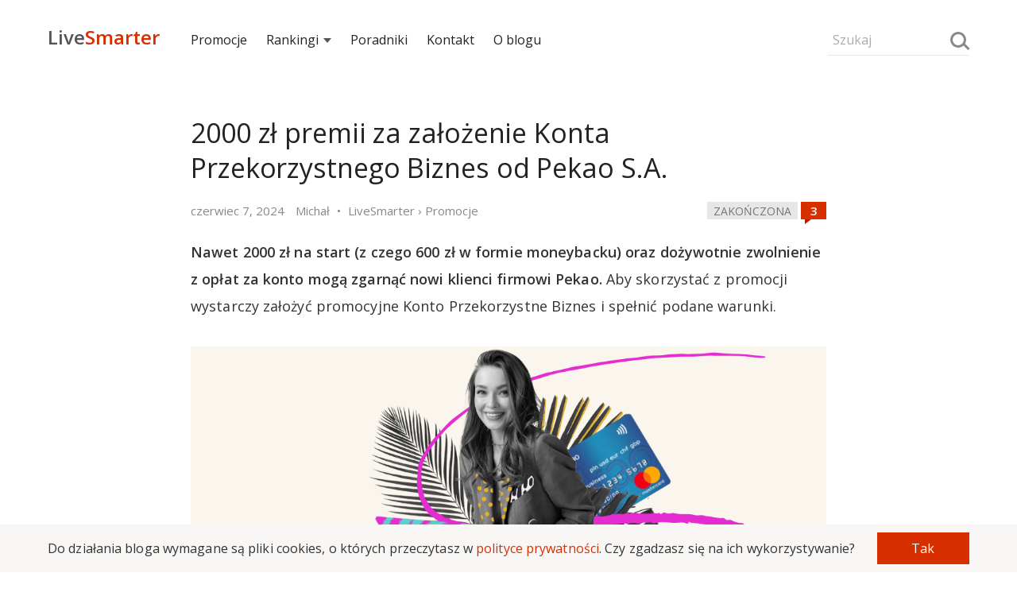

--- FILE ---
content_type: text/html; charset=UTF-8
request_url: https://livesmarter.pl/2000-zl-premii-konto-przekorzystne-biznes-pekao-czerwiec-2024/?utm_medium=recent_offers&utm_campaign=under_post_comments_28663
body_size: 21246
content:
<!doctype html>

<html lang="pl">
<head>
  <meta charset="utf-8">
  <meta name="viewport" content="width=device-width, initial-scale=1, maximum-scale=1">
  <meta name="verification" content="48d69643aeb61a0fc1982f9d2ac91f28" />
  <meta name="referrer" content="always" />
            <title>2000 zł premii za założenie Konta Przekorzystnego Biznes od Pekao S.A.</title>
    
    
    <script>
        if(document.referrer !== undefined && document.cookie.indexOf('referrer') <= -1) {
            document.cookie ="referrer = " + (document.referrer == '' ? 'direct' : document.referrer) + ";domain=.livesmarter.pl;path=/";
        }
    </script>

    <link href="https://fonts.googleapis.com/css?family=Open+Sans:400,600&amp;subset=latin-ext" rel="stylesheet">

    <script type="text/javascript">console = {};
console.debug = console.error = console.info = console.warn = console.log = function() {};
function jQuery () { this.post = function() {return; }; }
function loadCss(url, set_cookie) {
    set_cookie = set_cookie!==undefined;
    var link = document.createElement("link");
    link.type = "text/css";
    link.rel = 'stylesheet';
    link.href = url;
    document.getElementsByTagName("head")[0].appendChild(link);
    if(set_cookie === true){
    document.cookie = "font_css_cache=1";
    }
}
function loadScript(url, callback){
  var script = document.createElement("script");
  script.type = "text/javascript";
  if (script.readyState){
    script.onreadystatechange = function(){
      if (script.readyState == "loaded" || script.readyState == "complete"){
        script.onreadystatechange = null;
        callback();
      }
    };
  } else{
    script.onload = function(){
      callback();
    };
  }

  script.src = url;
  document.getElementsByTagName("head")[0].appendChild(script);
}
(function () {
    if(document.cookie.indexOf('font_css_cache') > -1){
    loadCss('https://fonts.googleapis.com/css?family=Open+Sans:400,600&subset=latin,latin-ext');
    }
})();
loadScript('/wp-content/themes/livesmarter/2018/js/advertisement.js',function(){
});
</script>
    <style type="text/css">body, html { margin: 0; padding: 0; color: #333; font-family: "Open Sans", "Helvetica Neue", Helvetica, Arial, sans-serif; line-height: 29px; font-size: 16px; /*overflow-x: hidden;*/ -webkit-font-smoothing: antialiased; outline:none; min-height: 100%; position: relative; background: white; overflow-x: hidden; } .row-font { line-height: 29px; font-size: 16px; } i { font-style: normal; } .row { font-size: 0; } strong { font-weight: 600; } figcaption { text-align: center; font-size:14px; } .smarter, a { text-decoration: none; color: #D82F00; } input, textarea, button { box-sizing:border-box; font-family: "Open Sans", sans-serif; font-size:16px; border: 1px solid transparent; background: #f9f7f5; padding:8px 6px; max-width:100%; margin: 5px auto; } textarea { min-height:120px; width:100%; } input { width:100%; } button, input[type="submit"] { background: #D82F00; color: white; width: 100%; } textarea:focus, input:focus, button:focus { outline: none; border: 1px solid #cfcac5; } input::placeholder, textarea::placeholder { font-size:17px; color: #aaa; } h1, h2, h3, h4, h5 { font-weight: 400; margin: 10px 0; padding: 10px 0; letter-spacing: -0.1px; color: #222; position: relative; } h1 a, h2 a, h3 a, h4 a, h5 a { color: inherit; } h1 { font-size: 32px; line-height: 44px; } h2 { font-size: 24px; line-height: 38px; } h3 { font-size: 22px; line-height: 34px; } h4 { font-size: 20px; line-height: 32px; } h5 { font-size: 18px; line-height: 30px; } p { padding: 5px 0; margin: 10px 0; font-size: 16px; letter-spacing: 0.1px; } img { border: 0; } blockquote { padding: 5px 20px 5px 15px; margin: 15px 0; background: #f9f7f5; position:relative; } blockquote::before { width: 30px; height: 30px; background: white; content: ""; position: absolute; bottom:0; right: 0; } blockquote:after { content: ""; width: 0; height: 0; border-style: solid; border-width: 30px 30px 0 0; border-color: #E9E5E2 transparent transparent transparent; bottom: 0; right: 0; position: absolute; } .bb { position: relative; /*text-align: center;*/ margin: 0 auto; font-size: 15px; } .bb a { position: relative; display: inline; z-index: 1; text-transform: uppercase; /*padding: 0 10px;*/ /* background: #fff; */ color:#444; } .bb:before { content: ''; left: 0; position: absolute; z-index: 1; top:80%; width:100%; height: 0; /*border-bottom: 1px solid #e9e7e5;*/ /*background: linear-gradient(to left, #f9f7f5, #d9d7d5, #f9f7f5);*/ border-bottom: 1px solid #e9e7e5; } .text-left { text-align: left; } .text-center { text-align: center; } .text-right { text-align: right; } .text-small, label[for="subscribe-reloaded"] { font-size: 15px; line-height: 25px; } .text-small p { margin: 3px 0; padding: 0; /*line-height: 22px;*/ } .menu { /*background: #fefcfa;*/ /*background: linear-gradient(0deg, #f9f7f5, white);*/ height:90px; position: relative; width: 100%; } .search-form { position: relative; width:44%; width: calc((100% - 34px)/2); display:inline-block; margin:25px 0; vertical-align:middle; line-height:38px; font-size:18px; } .search-form input { background: inherit; font-size:16px; border-bottom: 1px solid #e9e7e5; } .search-form input::placeholder { font-size:16px; } .search-form .loupe { position: absolute; top:10px; right: 4px; } .hamburger { width: 12%; width: calc(34px); cursor: pointer; font-size: 24px; height: 32px; position: relative; vertical-align: middle; display: inline-block; } .hamburger:before { content: ""; position: absolute; top: 4px; left: 0; width: 26px; height: 4px; border-top: 12px double #777; border-bottom: 4px solid #777; } .logo { width:44%; width: calc((100% - 34px)/2); display:inline-block; font-size:24px; font-weight:600; position: relative; } .logo a { font-family:'Open Sans'; vertical-align:middle; display:inline-block; margin-bottom:-6px; color:#555; } .logo-subtitle { position: absolute; top: -15px; font-size:15px; text-transform: uppercase; font-weight: 400; } .nav { position: fixed; display: none; height: 100%; z-index: 10000; max-width: 80%; vertical-align: middle; top: 0; left: 0; width: 220px; line-height:30px; font-size:15px; background: #222; } .nav h5 { padding: 25px 15px 5px; color: white; } .nav ul { padding: 0; margin: 0; } .nav ul li { list-style: none; margin: 0; padding: 0; } .nav ul li ul { margin-left: 20px; } .nav ul li a { color: white; padding: 5px 15px; line-height: 22px; display: block; } .menu-expanded { left: 220px; overflow-x: hidden; } .menu-expanded .nav { display: block; } .grey-bg { background-color: #f9f7f5; } .hide { display: none; } .show { display: inline-block;; } .container { width: 96%; margin: 0 auto; max-width: 800px; } .over-container { width: 96%; margin: 0 auto; /*max-width: 1066.68px;*/ max-width: 1160px; } .over-aside { max-width: 1160px; } .col-md-1,.col-md-2, .col-md-3, .col-md-4, .col-md-5, .col-md-6, .col-md-8, .col-md-9 { vertical-align: top; position: relative; } .post-meta { width:25%; display: inline-block; margin: 5px auto 0; } .post-interactions { width:75%; display: inline-block; text-align: right; margin: 3px auto; } .post { padding: 0 0 20px; } .post-content a { font-weight:600; position: relative; } .post-content input { width:auto; } table { width: 100%; border-collapse: collapse; margin: 35px auto; line-height: 24px; font-size:15px; overflow: hidden; } table tr { border-bottom: 1px solid #eee; } table tr:nth-child(2n+1) { /*border-bottom: 1px solid #eee;*/ } table td, table th { text-align: center; padding: 5px; } .post-content img { max-width: 100%; margin: 0; display: table-cell; } .over-width { width: 100vw; position: relative; left: 50%; right: 50%; margin-left: -50vw; margin-right: -50vw; display: block; overflow-x: auto; overflow-y: hidden; } .over-width > img, .over-width > a { width:100%; max-width: 100%; } .full-width { width: 100vw; position: relative; left: 50%; right: 50%; margin-left: -50vw; margin-right: -50vw; display: block; } .full-width img { max-width: 100%; } .post h2, .post h3 { font-size:20px; margin: 10px 0; padding: 15px 0 0px; line-height: 30px; } h2.entry-title, h1.entry-title, h1.bb-title { font-size: 22px; margin: 5px 0; padding: 10px 0 10px; line-height: 31px; position: relative; } .post ul.apply { list-style-type: none; padding: 0; margin: 15px 0; } .post ul.apply li { } .post ul.apply li a:after { content: " »"; } .post-content ul a { font-weight:400; } .post-content ul li { list-style: square; } .post ul.apply.apply-button { list-style-type: none; padding: 0; } .post ul.apply.apply-button li { padding: 15px 0 20px; list-style-type: none; text-align: center; animation-name: shake; animation-duration: 3s; animation-delay: .3s; transform-origin: 50% 50%; animation-iteration-count: infinite; animation-timing-function: linear; } .post ul.apply.apply-button li a:after { content:''; } .post ul.apply.apply-button li a { color:white; padding: 10px 20px; background: #87ab00; border: 2px solid #87ab00; transition: .3s ease; max-width: 100%; display: inline-block; } .video-container{ position:relative; padding-bottom:56.25%; padding-top:30px; height:0; overflow: hidden; margin-bottom:30px; } .video-container iframe,.video-container object,.video-container embed{ position:absolute; top:0; left:0;width:100%; height:100%; } .offer-faq{ counter-reset:faq-counter; } .offer-faq h5:before{ content:counter(faq-counter); counter-increment:faq-counter; margin-right:10px; color:#888; font-size:14px; font-weight:600; background:#F0F0F0; width:26px; height:26px; display:inline-block; text-align:center; line-height:26px; vertical-align:middle; } .offer-faq p{ padding-left:36px; } .tags { color: #888; line-height: 28px; padding: 10px 0; } .tags a { color: inherit; } .read-more { display: inline-block; width: 100%; margin: 20px auto; } .more-link { padding: 20px 0; border:2px solid transparent; transition: .3s ease; font-weight: 600; } .more-link:after { content:"»"; padding: 0 0 0 5px; } .post-inclusion { /*text-transform: uppercase;*/ width:100%; } .post-inclusion img { /*display: inline-block;*/ } .top-inclusion { background: #333; color:#f0f0f0; animation: 1.75s linear 0s 1 top-inclusion; overflow: hidden; } .top-inclusion p { margin: 0; padding: 12px 0; line-height: 32px; } .top-inclusion a { font-weight: 600; color:inherit; } @keyframes top-inclusion { 0% { max-height:0; } 75% { max-height:0; } 100% { max-height: 56px; } } .news-expired { margin: 20px -2%; padding: 20px; position: relative; border: 8px solid #f9f7f5; font-weight: 600; } .category-laboratorium .news-expired { border: 5px solid #D82F00; } .comments-wrapper { padding: 30px 0; } .comments-wrapper textarea { width: 100%; } .comments { margin: 0; padding:0; list-style: none; font-size:18px; } .comment { list-style: none; padding: 10px 0; margin: 10px 0; } .comment .avatar { float: left; margin-top: 25px; } .comment .comment-content { /*overflow: hidden;*/ word-break: break-word; padding-left: 70px; } .comment-content p { margin-bottom: 7px; } .comment-content blockquote { margin: 10px 0 25px; } .comment .children { margin-left:0; } .comment-meta, .comment-meta time { color:#888; } .logged{ color:#333; } .logged.administrator:after,.logged.wyjadacz:after { content:"Wyjadacz"; background:#87ab00; text-transform:uppercase; color:#FFF; font-size:90%; letter-spacing:-.5px; margin:0 0 0 4px; padding:1px 4px; } .logged.administrator:after { content:"Admin"; background:#aaa; } .tiles, .infinite-tiles, .vertical-tiles, .two-tiles { /*margin: 10px 0 15px;*/ /*padding: 30px 0;*/ vertical-align: top; font-size: 18px; } .tiles ul li h3, .infinite-tiles ul li h3, .vertical-tiles ul li h3, .two-tiles ul li h3 { font-size: 18px; text-align: left; line-height: 24px; margin: 10px 0 15px; padding: 5px 0; letter-spacing: -0.5px; } .post-description { color: #888; line-height: 28px; margin: 0 auto; } .post-description .updated { display: none; } .post-description .updated:after { content:""; margin: 0 5px; } .post-description .breadcrumbs { display: none; } .post-description .breadcrumbs:before { content:"•"; margin: 0 5px; } .post-description .breadcrumbs:after { content:""; margin: 0 5px; } .post-description .breadcrumbs a { color: inherit; } .post-description .author-by .org, .post-description .author-by .title { display: none; } .post-img { width:100%; height: 100%; position: relative; } .post-img img { display: table-cell; width:100%; /*background: #f9f7f5;*/ } .post-img img[src=""] { padding-top:52.25%; height:0; } .post-img.shadow:before { content: ''; background: linear-gradient(to bottom, transparent 0%, rgba(0, 0, 0, 0.65) 100%); width:100%; height:100%; left:0; position: absolute; } .post-img.shadow h3 { position: absolute; bottom: 15%; color: #f9f7f5; padding: 0 30px; text-shadow: 1px 1px 3px rgba(0,0,0,.5); margin: 0; text-transform: uppercase; font-weight: 600; line-height: 26px; } .post-img.shadow h3 a, .post-img.shadow:hover a { color: white; font-weight: 600; } .post-clock { background: white; /*background-image: linear-gradient(90deg, #fc2 54%, white 0%);*/ color: black; text-transform: uppercase; font-size: 14px; display: inline; padding: 2px 8px 1px; line-height: 22px; } .post-clock.expired { background: #e9e7e5; box-shadow: none; color: #777; } .post-clock.expiring { background: #fc2; box-shadow: none; } .post-mini { padding:0; width:100%; } .post-mini .post-description { /*background:rgba(0,0,0,.4);*/ padding: 0 6px; color: white; bottom: 37px; margin-bottom: -37px; position: relative; } .post-mini img { width:100%; /*background: #f9f7f5;*/ } .post-mini img[src=""] { padding-top:52%; } /* about, follow, footer */ .about, .follow { background:#f9f7f5; padding: 20px 0 30px; } .about-xray { margin: 65px auto; } .about-description { } .about-description h1 { font-size:30px; } .footer, .follow { background: #222; color:#f0f0f0; } .follow-icon { margin: 80px auto 60px; } .letter { margin: 0 auto; width: 150px; height:90px; background: #a00000; position: relative; display: block; } .letter:after { content: ''; position: absolute; width: 0; height: 0; border-style: solid; border-width: 90px 0 0 150px; border-color: transparent transparent transparent #c72200; z-index: 1000; } .letter:before { content: ''; position: absolute; width: 0; height: 0; border-style: solid; border-width: 0 0 90px 150px; border-color: transparent transparent #D82F00 transparent; right: 0; z-index:1000; } .letter-content:before { content: ''; position: absolute; width: 0; height: 0; border-style: solid; border-width: 0 75px 50px 75px; top: -25px; left:-15px; z-index: 0; border-color: transparent transparent #111111 transparent; border-color: transparent transparent #a00000 transparent; bottom: 0; } .letter-content { position: absolute; left: 15px; top: -20px; width: 120px; height: 90px; z-index:100; animation: shake 3s linear .3s infinite; } .letter-content:after { content:''; background: #e9e7e5; width: 100%; height: 90px; border-radius: 3%; position: absolute; left:0; } .letter-content .sheet-lines { position: absolute; z-index:101; left:16.6666%; } .follow-title { font-size:22px; line-height: 32px; } .follow-title-small { font-size:16px; line-height: 32px; } .follow-title-small a { color: white; font-weight: 600; } .follow-title-small .fb-like { top: -8px; } a.push-button, a.instagram-button { font-size: 13px; line-height: 20px; padding: 0 10px 2px; background: #fc2; font-weight: 600; cursor: pointer; border-radius: 4px; color: black; } a.instagram-button { background: #df2b6c; background: linear-gradient(-45deg, #6350c9, #df2b6c, #ffd268); color: white; } .follow-box { font-size: 18px; width:100%; margin: 15px auto; display: inline-block; vertical-align: middle; } .follow-box-title { padding-right: 15px; line-height: 22px; } .follow-box-small { padding-right: 15px; font-size: 15px; line-height: 18px; color: #e9e7e5; } .follow-lines { padding: 10px 0 10px; } .follow-line { padding: 10px 0; } .follow-box iframe, .follow iframe { vertical-align: middle; border: none; visibility: visible; } .follow-box input { background: inherit; font-size:16px; color: white; margin:0 auto; max-width: 180px; border-bottom: 1px solid #aaa; } .follow-box input::placeholder { font-size: 16px; } .follow-box button { font-size: 15px; font-weight: 700; max-width: 100px; padding: 5px; } .footer-list { padding: 20px 0 10px; line-height: 25px; } .footer-list ul { padding: 0; margin: 0; } .footer-list ul li { list-style: none; padding: 2px 10px 0 0; margin: 0; } .footer-list a { color: #e9e7e5; } .footer-list h5 { color: #e9e7e5; padding: 0 0 10px; font-size:18px; margin: 0; } .footer-copyright { padding: 40px 0; } .author-icon { width: 28px; height: 28px; border-radius: 50%; margin-right: 5px; vertical-align: middle; display: none; } .stars { color: #e9e7e5; font-size:26px; line-height: 26px; position: relative; margin: 0 auto; display: inline-block; } .post-content h2 .stars, .post-content h3 .stars { position: absolute; right: 0; line-height: inherit; } .stars span { display: inline-block; position: absolute; font-size: 0; left: 0; top:0; color:#fc2; } .stars:before { content: "\2605\2605\2605\2605\2605"; } .stars span:before { position: absolute; font-size: 26px; overflow: hidden; content: "\2605\2605\2605\2605\2605"; } .stars[data-mark="10"] span:before { width: 13px; } .stars[data-mark="20"] span:before { width: 26px; } .stars[data-mark="30"] span:before { width: 39px; } .stars[data-mark="40"] span:before { width: 52px; } .stars[data-mark="50"] span:before { width: 65px; } .stars[data-mark="60"] span:before { width: 78px; } .stars[data-mark="70"] span:before { width: 91px; } .stars[data-mark="80"] span:before { width: 104px; } .stars[data-mark="90"] span:before { width: 117px; } .stars[data-mark="100"] span:before { width: 130px; } .offer-details ul, .offer-calendar ul, .infinite-tiles ul, .vertical-tiles ul, .two-tiles ul { -webkit-overflow-scrolling: touch; padding: 0; font-size: 0; position: absolute; width: 100%; overflow-x: auto; overflow-y: hidden; white-space: nowrap; position: relative; } .vertical-tiles ul, .two-tiles ul { position: relative; white-space: normal; } .tiles ul { padding: 0; font-size: 0; position: relative; } .tiles ul li, .two-tiles ul li { display: inline-block; vertical-align: top; text-align: center; font-size: 18px; line-height: 25px; white-space: normal; padding: 20px 0; } .offer-details ul li, .offer-calendar ul li, .infinite-tiles ul li, .vertical-tiles ul li, .two-tiles ul li { width:64%; display: inline-block; vertical-align: top; text-align: center; font-size: 18px; line-height: 25px; white-space: normal; } .vertical-tiles ul li, .two-tiles ul li { width: 100%; padding: 0 0 10px; } .offer-details ul li:not(:last-child), .offer-calendar ul li:not(:last-child), .infinite-tiles ul li:not(:last-child) { margin-right: 2%; } .infinite-tiles ul li { width:64.66666%; text-align: left; } .offer-details ul li a, .offer-calendar ul li a, .infinite-tiles ul li a, .tiles ul li a, .vertical-tiles ul li a, .two-tiles ul li a { font-weight: 400; color: #333; } .event-sheet{ min-height: 92px; width: 75px; min-width: 75px; line-height: 25px; font-size: 22px; font-weight: 600; background:#f9f7f5; color: #555; text-align: center; display: block; margin: 40px auto 10px; position: relative; } .event-sheet:before{ width: 20px; height: 20px; background: white; content: ""; position: absolute; top: 0; right: 0; } .event-sheet:after{ content: ""; width: 0; height: 0; border-style: solid; border-width: 0 20px 20px 0; border-color: transparent transparent #E2E2E2 transparent; top: 0; right: 0; position: absolute; } .sheet-lines{ border-top: 18px double #bbb; border-bottom: 18px double #bbb; width: 66%; height: 6px; display: inline-block; margin-top: 35px; position: relative; } .event-date { border-top: 16px solid #D82F00; min-height: 65px; width: 85px; min-width: 85px; line-height: 25px; font-size: 26px; font-weight: 600; background: #f9f7f5; color: #555; text-align: center; display: block; margin: 5px auto 10px; padding: 10px 0 0; } .event-date small { text-transform: uppercase; letter-spacing: -1px; color: #444; font-size:14px; display: block; line-height: 18px; margin: 0; } .about-xray .event-sheet { box-shadow: -15px 15px 30px #e9e9e9; background: white; } .about-xray .event-sheet:before{ background: #f9f7f5; } .about-xray .sheet-lines:after { position: absolute; width: 40%; height: 100%; content: ""; border-bottom: 18px double red; height: 6px; display: inline-block; top: 0; right: 0; } .loupe { position: relative; width: 20px; height: 20px; border-radius: 50%; border: 3px solid #888; display: inline-block; box-sizing: border-box; vertical-align: middle; /*margin-bottom: 5px;*/ background: transparent; padding: 0; } .about-xray .loupe { position: absolute; bottom: -10px; right: -10px; width: 50px; height: 50px; border: 7px solid #888; margin:0; } .loupe:after { content:""; border-top: 3px solid #888; width: 10px; display: block; left:12px; transform: rotate(45deg); bottom: -3px; position: absolute; } .about-xray .loupe:after { width: 25px; left: 30px; bottom: -10px; border-top: 7px solid #888; } .swipeable { position: relative; width: 104.16666666667%; margin-left: -2.0833333%; margin-right: -2.0833333%; } .swipeable > h2, .swipeable > h3 { padding-left: 2.083333333%; } .swipeable ul li:first-child { padding-left:2.083333%; } .swipeable ul li:last-child { padding-right: 2.083333%; } .swipe-right, .swipe-left { position: absolute; top: 40%; right: 0.5%; z-index: 1000; max-width: 40px; cursor: pointer; opacity: 0.6; display: none; } .swipe-left { left:0.5%; } .swipe-left:before, .swipe-right:before{ content:">"; font-weight: 600; line-height:40px; text-align:center; font-weight:600; width:40px; height:40px; background:#f9f7f5; display: inline-block; border-radius:50%; } .swipe-left:before{ content:"<"; } .aside { margin: 0; padding: 0 0 40px 0; font-size:15px; line-height: 26px; } .recent-comments { line-height: 26px; min-height: 600px; } .recent-comments ul, .aside ul { padding:0; margin:0; } .aside ul li { padding: 0; list-style: none; } .section { margin: 30px auto; } .recent-comments ul li { list-style:none;padding:0 0 7px; } .recent-comments .comment-time { display: inline-block; max-width: 20%; vertical-align: top; line-height: 26px; } .recent-comments .comment-details { display: inline-block; padding-left: 3%; max-width: 82%; } .recent-comments .comment-details span { display: block; } .recent-comments .author { color:#333; } .recent-comments .comment-title { white-space: nowrap; overflow: hidden; text-overflow: ellipsis; display: block; font-size:17px; } .recent-comments-more { background: #f9f7f5; color: #888; text-transform: uppercase; font-size: 15px; cursor: pointer; } .recent-comments-more[disabled="disabled"] { opacity:0.6; cursor: wait; } .tile-padding { padding: 0 5px; } .tile-padding-first { padding: 0 10px 0 0; } .tile-padding-last { padding: 0 0 0 10px; } .post img { margin: 0 auto; max-width:100%; } .comments-icon { width: 32px; height: 22px; display: inline-block; text-align: center; line-height: 22px; background: #D82F00; color: white; font-weight: 600; position: relative; font-size: 15px; vertical-align: middle; bottom: 2px; } .comments-icon:before { content:attr(data-comments); color: white; } .comments-icon:after { content: ''; position:absolute; width: 0; height: 0; bottom: -6px; left: 5px; border-style: solid; border-width: 6px 8px 0 0; border-color: #c10 transparent transparent transparent; } .navigation { margin: 30px auto 50px; text-align: center; } .navigation ul { margin: 0; padding: 0; } .navigation ul li a, .page-numbers { background: #f9f7f5; color: #888; display: block; border-radius: 50%; } .navigation ul li, .page-numbers { list-style: none; padding: 0; display: inline-block; width: 44px; line-height: 44px; font-size: 15px; margin: 0 1px 0 0; color: #888; } .navigation ul li.active a, .page-numbers.current, .page-numbers.dots { background: inherit; color: #222; } .comments-navigation { margin: 40px auto 20px; text-align: center; } .page-numbers.prev,.page-numbers.next { display: none; } .fb-like-box { height: 40px; line-height: 40px; font-size: 15px; } .fb-like { vertical-align: middle; /*margin-top: -25px;*/ }   
.rodo {
  position: fixed; z-index: 1000;
  bottom: 0;
  background: #f9f7f5;
  width: 100%;
}
.rodo-info {
  width: 96%;
  margin: 5px auto;
}
.rodo-info p {
  margin: 0 auto;
  line-height: 22px;
  font-size: 14px;
  padding: 0;
  display: inline-block;
  width: 80%;
  vertical-align: middle;
  margin-right: 3%;
}
.rodo-info button {
  width: 17%;
  display: inline-block;
  vertical-align: middle;
  font-size:14px;
  cursor: pointer;
}    @keyframes shake { 0% { transform: rotate(0deg); } 4% { transform: rotate(-1deg); } 8% { transform: rotate(1deg); } 12% { transform: rotate(0deg); } } @media (min-width:480px) { .offer-details ul li, .offer-calendar ul li, .infinite-tiles ul li { width: 38%; /*width: 33.3333%;*/ } } @media (min-width: 801px) { .rodo-info {
    max-width: 1160px;
  }
  .rodo-info p {
    width: 89%;
    margin-right: 1%;
    font-size: 16px;
  }
  .rodo-info button {
    width: 10%;
    font-size: 16px;  } .logo, .search-form { width:15.5%; width:calc(179.5px); } .menu-expanded { left: 0; overflow: auto; } .menu-expanded .nav { display: inline-block; } .nav { width:69%; width:calc(100% - 359px); display:inline-block; position: relative; background: inherit; line-height:38px; font-size:16px; } .nav ul li { display: inline; position: relative; } .nav ul li a { color:#222; margin: 0 1% 0 0; display: inline-block; padding: 0; position: relative; } .nav ul li a.expandable:after { content: ''; border-left: 5px solid transparent; border-right: 5px solid transparent; border-top: 6px solid #555; display: inline-block; margin: 0 0 2px 6px; box-sizing: border-box; } .nav ul li ul { display: none; left: -15px; top: 22px; background: white; position: absolute; box-shadow: 0px 10px 25px rgba(0,0,0,0.1); margin: 0; padding: 5px 0 0; width: 350px; } .nav ul li ul li { margin: 0; padding: 0; } .nav ul li ul li a { padding: 12px 15px; display: block; margin: 0; } .recent-comments { font-size:18px; } body, p, .row-font { font-size:18px; line-height: 34px; } h1 { font-size: 34px; line-height: 46px; } h2 { font-size: 28px; line-height: 40px; } h3 { font-size:26px; line-height: 38px; } h4 { font-size:22px; line-height: 34px; } h5 { font-size:20px; line-height: 32px; } blockquote { padding: 12px 40px 12px 35px; } blockquote::before { width: 45px; height: 45px; } blockquote:after { border-width: 45px 45px 0 0; } input, textarea, button { font-size:18px; } .main { max-width:800px; display: table-cell; } .aside { max-width:300px; width:300px; padding-left: 60px; display: table-cell; vertical-align: top; } .col-padding, .tile-padding { padding: 0 5px; } .col-padding-first, .tile-padding-first { padding: 0 10px 0 0; } .col-padding-last, .tile-padding-last { padding: 0 0 0 10px; } .container { padding: 0; } .over-width > img, .over-width > div, .over-width > table { max-width: 1160px; margin-left: auto; margin-right: auto; } .border-fat { border: 10px solid #f9f7f5; } .post-inclusion { display: inline; float: right; padding: 15px 20px; width:auto; padding-right: 0; } .follow-title { font-size:30px; line-height: 46px; } .follow-title-small { font-size:18px; line-height: 36px; } table { line-height: 30px; font-size:18px; } .post h2, .post h3 { font-size:26px; line-height: 36px; } h2.entry-title, h1.entry-title { font-size: 34px; line-height: 44px; } h1.bb-title { font-size: 32px; } .post-meta { width: 76%; } .post-interactions { width: 24%; } .col-md-1 { display: inline-block; width:8.3333%; } .col-md-2 { display: inline-block; width:16.66666%; } .col-md-3 { display: inline-block; width:25%; } .col-md-4 { display: inline-block; width:33.3333333%; } .col-md-5 { display: inline-block; width:41.666666%; } .col-md-6 { display: inline-block; width:50%; } .col-md-8 { display: inline-block; width:66.6666666%; } .col-md-9 { display: inline-block; width:75%; } .col-md-10 { display: inline-block; width:83.333333%; } .recent-comments ul { max-width: inherit; } .comment .children { margin-left:35px; } .about, .follow { padding: 80px 0; } .about-xray { display: inline-block; } .swipe-left, .swipe-right { display: block; } .offer-details, .offer-calendar, .infinite-tiles, .tiles, .two-tiles { margin: 10px auto; } .offer-details ul, .offer-calendar ul, .infinite-tiles ul, .vertical-tiles ul, .two-tiles ul, .tiles ul { overflow: hidden; } .offer-details ul li, .offer-calendar ul li, .infinite-tiles ul li, .tiles ul li { width: 32%; /*width: 33.3333%;*/ } .tiles ul li:not(:nth-child(3n)) { margin-right: 2%; } .vertical-tiles ul li { width: 100%; } .two-tiles ul li { width:48.5%; margin-right: 0; } .two-tiles ul li:not(:nth-child(2n)) { margin-right: 2.99%; } .post-description .breadcrumbs, .post-description .updated { display: inline; } .tiles ul li h3, .infinite-tiles ul li h3, .vertical-tiles ul li h3, .two-tiles ul li h3 { font-size: 20px; line-height: 28px; margin: 10px 0 15px; text-align: left; padding: 5px 0; } .swipeable { width:100%; margin-left: auto; margin-right: auto; } .swipeable > h2, .swipeable > h3 { padding-left: 0; } .swipeable ul li:first-child { padding-left: 0; } .swipeable ul li:last-child { padding-right: 0; } .post ul.apply { padding-left: 30px; } .post ul.apply li { list-style: square; } .post ul.apply li a { font-weight: 600; } .post ul.apply li a:after, .post ul.apply.apply-button li a:after { content: " »"; } .bb { margin: 5px auto; } .news-expired { padding: 40px 30px 40px 110px; margin: 20px -60px; } .news-expired:before { content: "!"; position: absolute; left: 20px; font-size: 50px; vertical-align: middle; width: 70px; text-align: center; color: #e9e7e5; line-height: 70px; /*background: white;*/ /*border-radius: 50%;*/ } .follow-icon { margin: 92px auto 20px; } .letter { transform: rotate(-12deg); } .category-laboratorium .news-expired:before { color: #D82F00; } .mobile-only, .nav ul li a.mobile-only, .hamburger, .nav h5, .menu .comments-icon { display: none; } .comment-content { padding: 0 40px 0 70px; } .footer-list { padding: 60px 0 10px; } } @media(min-width:1200px) { .post-inclusion { margin-right: -160px; } .swipe-left, .swipe-right { right: -45px; } .swipe-left { left: -45px; } .nav ul li a { color:#222; margin: 0 2.5% 0 0; display: inline-block; padding: 0; } } figure {margin: 0;} 
</style>
    <!--[if IE]> <script src="http://html5shiv.googlecode.com/svn/trunk/html5.js"></script> <![endif]-->
    <link rel="pingback" href="https://livesmarter.pl/xmlrpc.php" />
                        <meta property="og:image" content="https://livesmarter.pl/wp-content/uploads/2023/07/2000-zl-premii-za-konto-przekorzystne-biznes-pekao-lipiec-2023.png" />
        

        <meta property="og:url" content="https://livesmarter.pl/2000-zl-premii-konto-przekorzystne-biznes-pekao-czerwiec-2024/"/>
        <meta property="og:title" content='2000 zł premii za założenie Konta Przekorzystnego Biznes od Pekao S.A.' />
        <meta property="og:description" content='Nawet 2000 zł na start (z czego 600 zł w formie moneybacku) oraz dożywotnie zwolnienie z opłat za konto mogą zgarnąć nowi klienci firmowi Pe...' />
        <meta property="og:type" content="article" />

            
    <meta property="og:app_id" content="966242223397117" />

    		<meta name="description" content="Największy blog finansowy prześwietlający promocje bankowe. Dzięki nam zgarniesz premię za założenie konta bankowego i oszczędzisz na najlepszej lokacie!" />
		<meta name="keywords" content="promocje bankowe, lokaty bankowe, bank, konto, darmowe konto" />
<link rel='dns-prefetch' href='//s.w.org' />
<link rel="alternate" type="application/rss+xml" title="LiveSmarter.pl &raquo; Kanał z wpisami" href="https://livesmarter.pl/feed/" />
<link rel="alternate" type="application/rss+xml" title="LiveSmarter.pl &raquo; Kanał z komentarzami" href="https://livesmarter.pl/comments/feed/" />
<link rel="alternate" type="application/rss+xml" title="LiveSmarter.pl &raquo; 2000 zł premii za założenie Konta Przekorzystnego Biznes od Pekao S.A. Kanał z komentarzami" href="https://livesmarter.pl/2000-zl-premii-konto-przekorzystne-biznes-pekao-czerwiec-2024/feed/" />
		<script type="text/javascript">
			window._wpemojiSettings = {"baseUrl":"https:\/\/s.w.org\/images\/core\/emoji\/12.0.0-1\/72x72\/","ext":".png","svgUrl":"https:\/\/s.w.org\/images\/core\/emoji\/12.0.0-1\/svg\/","svgExt":".svg","source":{"concatemoji":"https:\/\/livesmarter.pl\/wp-includes\/js\/wp-emoji-release.min.js?ver=5.2.23"}};
			!function(e,a,t){var n,r,o,i=a.createElement("canvas"),p=i.getContext&&i.getContext("2d");function s(e,t){var a=String.fromCharCode;p.clearRect(0,0,i.width,i.height),p.fillText(a.apply(this,e),0,0);e=i.toDataURL();return p.clearRect(0,0,i.width,i.height),p.fillText(a.apply(this,t),0,0),e===i.toDataURL()}function c(e){var t=a.createElement("script");t.src=e,t.defer=t.type="text/javascript",a.getElementsByTagName("head")[0].appendChild(t)}for(o=Array("flag","emoji"),t.supports={everything:!0,everythingExceptFlag:!0},r=0;r<o.length;r++)t.supports[o[r]]=function(e){if(!p||!p.fillText)return!1;switch(p.textBaseline="top",p.font="600 32px Arial",e){case"flag":return s([55356,56826,55356,56819],[55356,56826,8203,55356,56819])?!1:!s([55356,57332,56128,56423,56128,56418,56128,56421,56128,56430,56128,56423,56128,56447],[55356,57332,8203,56128,56423,8203,56128,56418,8203,56128,56421,8203,56128,56430,8203,56128,56423,8203,56128,56447]);case"emoji":return!s([55357,56424,55356,57342,8205,55358,56605,8205,55357,56424,55356,57340],[55357,56424,55356,57342,8203,55358,56605,8203,55357,56424,55356,57340])}return!1}(o[r]),t.supports.everything=t.supports.everything&&t.supports[o[r]],"flag"!==o[r]&&(t.supports.everythingExceptFlag=t.supports.everythingExceptFlag&&t.supports[o[r]]);t.supports.everythingExceptFlag=t.supports.everythingExceptFlag&&!t.supports.flag,t.DOMReady=!1,t.readyCallback=function(){t.DOMReady=!0},t.supports.everything||(n=function(){t.readyCallback()},a.addEventListener?(a.addEventListener("DOMContentLoaded",n,!1),e.addEventListener("load",n,!1)):(e.attachEvent("onload",n),a.attachEvent("onreadystatechange",function(){"complete"===a.readyState&&t.readyCallback()})),(n=t.source||{}).concatemoji?c(n.concatemoji):n.wpemoji&&n.twemoji&&(c(n.twemoji),c(n.wpemoji)))}(window,document,window._wpemojiSettings);
		</script>
		<style type="text/css">
img.wp-smiley,
img.emoji {
	display: inline !important;
	border: none !important;
	box-shadow: none !important;
	height: 1em !important;
	width: 1em !important;
	margin: 0 .07em !important;
	vertical-align: -0.1em !important;
	background: none !important;
	padding: 0 !important;
}
</style>
	<link rel='stylesheet' id='wp-block-library-css'  href='https://livesmarter.pl/wp-includes/css/dist/block-library/style.min.css?ver=5.2.23' type='text/css' media='all' />
<link rel='https://api.w.org/' href='https://livesmarter.pl/wp-json/' />
<link rel="EditURI" type="application/rsd+xml" title="RSD" href="https://livesmarter.pl/xmlrpc.php?rsd" />
<link rel="wlwmanifest" type="application/wlwmanifest+xml" href="https://livesmarter.pl/wp-includes/wlwmanifest.xml" /> 
<link rel='prev' title='Najlepsze lokaty bankowe i konta oszczędnościowe – czerwiec 2024' href='https://livesmarter.pl/najlepsze-lokaty-czerwiec-2024/' />
<link rel='next' title='Jeszcze więcej: 750 zł premii za założenie eKonta w mBanku + 7,5% na koncie oszczędnościowym „Moje Cele”' href='https://livesmarter.pl/750-zl-premii-ekonto-czerwiec-2024/' />
<meta name="generator" content="WordPress 5.2.23" />
<link rel="canonical" href="https://livesmarter.pl/2000-zl-premii-konto-przekorzystne-biznes-pekao-czerwiec-2024/" />
<link rel='shortlink' href='https://livesmarter.pl/?p=28823' />
<link rel="amphtml" href="https://livesmarter.pl/2000-zl-premii-konto-przekorzystne-biznes-pekao-czerwiec-2024/amp/" />
</head>
<body itemscope itemtype="http://schema.org/WebSite" class="post-template-default single single-post postid-28823 single-format-standard  category-promocje">
    <meta itemprop="url" content="http://livesmarter.pl"/>



    <header class="menu">
      <div class="over-container row">
        <span class="hamburger"></span>
        <div class="logo">
          <a href="//livesmarter.pl/" title="LiveSmarter - największy blog o aktualnych promocjach bankowych">
            <!-- <span class="logo-subtitle">Lokaty</span>  -->
            Live<span class="smarter">Smarter</span></a>
        </div>
        <div class="nav">
          <h5>Menu</h5>
          <ul>
            <li><a href="//livesmarter.pl/tag/aktualne-promocje-bankowe">Promocje</a></li>
            <li><a class="expandable">Rankingi</a>
              <ul>
		<li><a href="//livesmarter.pl/ranking-lokat-bankowych">Ranking lokat bankowych</a></li>
		<li><a href="//livesmarter.pl/ranking-kont-oszczednosciowych">Ranking kont oszczędnościowych</a></li>
		<li><a href="//livesmarter.pl/ranking-kont-osobistych">Ranking kont osobistych</a></li>
		<li><a href="//livesmarter.pl/ranking-kont-osobistych-premium">Ranking kont osobistych premium</a></li>
                <li><a href="//livesmarter.pl/ranking-kont-firmowych">Ranking kont firmowych</a></li>
                <li><a href="//livesmarter.pl/ranking-kart-kredytowych">Ranking kart kredytowych</a></li>
              </ul>

            </li>
            <li><a href="//livesmarter.pl/category/poradniki">Poradniki</a></li>
            <li><a href="//livesmarter.pl/kontakt">Kontakt</a></li>
            <li><a href="//livesmarter.pl/pierwszy-raz">O blogu</a></li>
            <li><a href="//livesmarter.pl/#recent-comments" id="go-to-recent-comments" class="mobile-only">Ostatnie komentarze</a></li>
          </ul>
        </div>

          <form method="get" class="text-right search-form" id="search" action="//livesmarter.pl/" itemprop="potentialAction" itemscope itemtype="http://schema.org/SearchAction">
              <meta itemprop="target" content="http://livesmarter.pl/?s={s}"/>
              <label for="s">
                <input placeholder="Szukaj" type="text" name="s" id="s" itemprop="query-input">
              </label>
              <button class="loupe"></button>
          </form>

      </div>
    </header>
      <div class="container">
      <div class="">
        
          <article id="post-28823" class="post-28823 post type-post status-publish format-standard has-post-thumbnail hentry category-promocje tag-2000-zl-dla-firm tag-2000-zl-od-pekao tag-bank-pekao tag-pekao tag-pekao-sa tag-premia-od-pekao tag-premia-za-konto-firmowe tag-promocja-banku-pekao tag-promocje-dla-firm" itemscope itemtype="http://schema.org/Article">
  <div class="fb-like-box text-right">
    <div class="fb-like" data-href="https://livesmarter.pl/2000-zl-premii-konto-przekorzystne-biznes-pekao-czerwiec-2024/" data-layout="button_count" data-action="like" data-size="small" data-show-faces="false" data-share="false"></div>
  </div>
  <h1 class="entry-title" itemprop="name"><a href="https://livesmarter.pl/2000-zl-premii-konto-przekorzystne-biznes-pekao-czerwiec-2024/" rel="bookmark" title="2000 zł premii za założenie Konta Przekorzystnego Biznes od Pekao S.A.">2000 zł premii za założenie Konta Przekorzystnego Biznes od Pekao S.A.</a></h1>
  <div class="post-description row">
    <div class="text-small post-meta">
        <time class="updated" itemprop="datePublished" datetime="2024-06-07T20:16:49+01:00">czerwiec 7, 2024</time>
        <span class="vcard author-by">
            <span class="added-by fn" itemprop="author">
              <img class="author-icon" src="" />
              Michał</span>
            <span class="org">LiveSmarter.pl</span>
            <span class="title">Michał</span>
        </span>
        <span class="breadcrumbs">
            <span itemscope="" itemtype="http://data-vocabulary.org/Breadcrumb">
                <a href="/" itemprop="url">
                    <span itemprop="title">LiveSmarter</span>
                </a> ›
            </span>
                        <span itemscope itemtype="http://data-vocabulary.org/Breadcrumb">
                <a href="https://livesmarter.pl/category/promocje/" itemprop="url">
                    <span itemprop="title">
                        Promocje                    </span>
                </a>
            </span>
        </span>
    </div>
    <div class="text-small post-interactions">
      <div class="post-clock expired" title="Oferta zakończona">Zakończona</div>      <a title="Komentarzy: 3" href="#comments" class="comments-icon" data-comments="3"></a>
      <meta itemprop="interactionCount" content="UserComments:3"/>
    </div>
  </div>
  <div class="post-content">
    <p><strong>Nawet 2000 zł na start (z czego 600 zł w formie moneybacku) oraz dożywotnie zwolnienie z opłat za konto mogą zgarnąć nowi klienci firmowi Pekao.</strong> Aby skorzystać z promocji wystarczy założyć promocyjne Konto Przekorzystne Biznes i spełnić podane warunki.<br />
<span id="more-28823"></span><br />
<a href="/https://www.pekao.com.pl/konto-biznes/"><img src="https://livesmarter.pl/wp-content/uploads/2023/07/2000-zl-premii-za-konto-przekorzystne-biznes-pekao-lipiec-2023.png" alt="2000 zł premii za Konto Przekorzystne Biznes" /></a></p>
<h3>2000 zł premii dla firm</h3>
<p>Aby skorzystać z promocji należy być firmą, która nie posiadała rachunku firmowego w Pekao S.A. od 1.01.2023.</p>
<p>Jeśli spełniamy te warunki to wystarczy, że <strong><a href="/https://www.pekao.com.pl/konto-biznes/">złożymy wniosek i podpiszemy umowę o Konto Przekorzystne Biznes</a>, bankowość elektroniczna Pekao24 dla firm oraz kartę debetową Mastercard nie później, niż do 31.08.2024.</strong></p>
<p>Istotne również, aby w trakcie wnioskowania wyrazić zgody na otrzymywanie od banku informacji o charakterze marketingowym (w tym informacji handlowych) dotyczących banku oraz podmiotów współpracujących &#8211; zarówno elektronicznie, jak i przez telekomunikacyjne urządzenia końcowe.</p>
<ul class="apply apply-button">
<li><a href="/https://www.pekao.com.pl/konto-biznes/">Przejdź na stronę promocji</a></li>
</ul>
<h3>2000 zł w kilku transzach</h3>
<p>Pierwsza z premii to <strong>300 zł za zawarcie umowy zdalnie, a następnie wykonanie z rachunku przelewu do ZUS na kwotę min. 300 zł</strong> w okresie 2 miesięcy następujących po miesiącu zawarcia umowy.</p>
<p><strong>Kolejną premię, czyli nawet 600 zł, zdobędziemy na zasadzie 3% zwrotu od transakcji kartą Mastercard dodaną do telefonu (Google Pay / Apple Pay).</strong> Bank zaznacza jednak, że jego maksymalna wartość w miesiącu to 120 zł, a żeby moneyback został naliczony musimy wykonać przelew do ZUS na min. 300 zł. Zwrot będzie wypłacany za transakcje dokonane w pierwszych 5 miesiącach kalendarzowych, do końca miesiąca następującego po miesiącu spełnienia warunków.</p>
<p>Kolejne 500 zł dostępne jest dla firm, które <strong>podpiszą z bankiem umowę o terminal płatniczy</strong>. Ważne, aby terminal przyjął płatności na kwotę min. 1000 zł miesięcznie przez 5 kolejnych miesięcy następujące po miesiącu otwarcia rachunku &#8211; za każdy z miesięcy spełnienia warunków bank wypłaci nam 100 zł. Bank zaznacza jednak, że dodatkowo w każdym z miesięcy musimy wykonać przelew do ZUS na min. 300 zł, aby premia została naliczona. </p>
<p><strong>600 zł otrzymają firmy, które w okresie trwania promocji zawrą umowę leasingową z Pekao Leasing</strong> oraz wykonają przez okres 5 kolejnych miesięcy kalendarzowych (następujących po miesiącu zawarcia umowy konta) min. 1 przelew miesięcznie na rzecz Pekao Leasing tytułem spłaty raty leasingowej na min. 2000 zł. </p>
<p>Alternatywą dla leasingu jest wzięcie kredytu lub pożyczki <strong>w ciągu 5 miesięcy następujących po miesiącu otwarcia rachunku z gwarancją BGK lub EFI na min. 100 000 zł.</strong> Ostatnia opcja to skorzystanie z factoringu w Pekao Factoring dwukrotnie (w ciągu 5 miesięcy).</p>
<h3>Konto Przekorzystne Biznes &#8211; opłaty</h3>
<p>Za Konto Przekorzystne Biznes nie zapłacimy nic, o ile spełnimy jeden z prostych warunków. Bank nie pobiera bowiem 12 zł opłaty miesięcznej za prowadzenie konta, jeśli spełnimy co najmniej jeden z poniższych warunków: </p>
<ul>
<li>wykonamy przelew do ZUS</li>
<li>wykonamy przelew do US</li>
<li>na rachunek wpłynie 2000 zł (z wyłączeniem wpływów z depozytów, kredytów, pożyczek czy przelewów między rachunkami własnymi w Pekao)</li>
<li>na rachunku zostanie odnotowany wpływ z terminala wydanego przez bank</li>
<li>wykonana zostanie transakcja wymianu walut</li>
<li>opłacona zostanie rata w Pekao Leasing</li>
</ul>
<p>Bank za posiadanie karty może pobrać 8 zł, jednak z opłaty można zostać zwolnionym po wykonaniu płatności o wartości 500 zł w danym miesiącu kalendarzowym.</p>
<p>A ile kosztują przelewy? 0 zł, jeśli zlecenie złożymy przez PaoPay lub będzie to 15. pierwszych przelewów zleconych przez bankowość internetową. Za kolejne płacimy 1,5 zł za sztukę.</p>
<p>Wypłaty gotówki są opłacalne z bankomatów własnych oraz 2 pierwsze wypłaty z bankomatów obcych w kraju. Za kolejne płacimy 2% wartości wypłaty (min. 5 zł).</p>
<div class="offer-details swipeable">
<h3>Ważne dokumenty</h3>
<ul>
<li><a href="https://www.pekao.com.pl/dam/jcr:a05043e0-b419-4183-935e-429ab8929ea1/Regulamin%20promocji%20Zyskaj%20do%202%20000%20z%C5%82%20premii%20dla%20firmy.pdf"><span class="event-sheet"><span class="sheet-lines"></span></span><span class="event-description">Regulamin promocji</span></a></li>
<li><a href="https://www.pekao.com.pl/dam/jcr:034a463c-d1dc-450d-b9b8-b792277158ea/Tabela%20op%C5%82at%20i%20prowizji%20bankowych%20rachunku%20Konto%20Przekorzystne%20Biznes%20obowi%C4%85zuj%C4%85ca%20od%201.07.2023%20r.%20(1).pdf"><span class="event-sheet"><span class="sheet-lines"></span></span><span class="event-description">Tabela opłat i prowizji</span></a></li>
</ul>
</div>
  </div>
  <div class="tags text-small">
    Tagi: <a href="https://livesmarter.pl/tag/2000-zl-dla-firm/" rel="tag">2000 zł dla firm</a>, <a href="https://livesmarter.pl/tag/2000-zl-od-pekao/" rel="tag">2000 zł od Pekao</a>, <a href="https://livesmarter.pl/tag/bank-pekao/" rel="tag">Bank Pekao</a>, <a href="https://livesmarter.pl/tag/pekao/" rel="tag">Pekao</a>, <a href="https://livesmarter.pl/tag/pekao-sa/" rel="tag">Pekao SA</a>, <a href="https://livesmarter.pl/tag/premia-od-pekao/" rel="tag">premia od Pekao</a>, <a href="https://livesmarter.pl/tag/premia-za-konto-firmowe/" rel="tag">premia za konto firmowe</a>, <a href="https://livesmarter.pl/tag/promocja-banku-pekao/" rel="tag">promocja banku Pekao</a>, <a href="https://livesmarter.pl/tag/promocje-dla-firm/" rel="tag">promocje dla firm</a>  </div>
</article>
                                            
          
              </div>
    </div>


    <div class="over-container">
  <div class="infinite-tiles active-offers swipeable">
    <i class="swipe-left"></i><i class="swipe-right"></i>
    <h2 class="bb"><a href="/tag/aktualne-promocje-bankowe">Nie przegap!</a></h2>
    <ul>

                    <li id="post-30380" class="post post-mini" itemscope itemtype="http://schema.org/Article">
          <div class="post-content row">
            <div class="post-img ">
              <a href="https://livesmarter.pl/300-zl-premii-6-procent-citikonto-grudzien-2025/?utm_medium=recent_offers&utm_campaign=under_post_comments_28823">
                                <img alt="6% do 100 000 zł + 300 zł za założenie darmowego CitiKonta" src="https://livesmarter.pl/wp-content/uploads/2025/12/6-procent-300-zl-citibank.png" data-echo="https://livesmarter.pl/wp-content/uploads/2025/12/6-procent-300-zl-citibank.png" />
              </a>
            </div>
            <div class="post-description row">
              <div class="text-small text-right">
                <div class="post-clock" title="Oferta trwa do: 26.01.2026 ">Trwa do 26.01.2026</div>                <a title="Komentarzy: 4" href="https://livesmarter.pl/300-zl-premii-6-procent-citikonto-grudzien-2025/?utm_medium=recent_offers&utm_campaign=under_post_comments_28823#comments" class="comments-icon" data-comments="4"></a>

              </div>
            </div>
            <h3>
              <a href="https://livesmarter.pl/300-zl-premii-6-procent-citikonto-grudzien-2025/">
                6% do 100 000 zł + 300 zł za założenie darmowego CitiKonta              </a>
            </h3>
          </div>
        </li>

              <li id="post-30375" class="post post-mini" itemscope itemtype="http://schema.org/Article">
          <div class="post-content row">
            <div class="post-img ">
              <a href="https://livesmarter.pl/1200-zl-premii-cashback-citi-simplicity-grudzien-2025/?utm_medium=recent_offers&utm_campaign=under_post_comments_28823">
                                <img alt="Wraca cashback: 1200 zł za wyrobienie karty kredytowej Citibanku &#8211; sama gotówka!" src="https://livesmarter.pl/wp-content/uploads/2025/12/1200-zl-od-citibanku-cashback-grudzien-2025.png" data-echo="https://livesmarter.pl/wp-content/uploads/2025/12/1200-zl-od-citibanku-cashback-grudzien-2025.png" />
              </a>
            </div>
            <div class="post-description row">
              <div class="text-small text-right">
                <div class="post-clock" title="Oferta trwa do: 26.01.2026 ">Trwa do 26.01.2026</div>                <a title="Komentarzy: 1" href="https://livesmarter.pl/1200-zl-premii-cashback-citi-simplicity-grudzien-2025/?utm_medium=recent_offers&utm_campaign=under_post_comments_28823#comments" class="comments-icon" data-comments="1"></a>

              </div>
            </div>
            <h3>
              <a href="https://livesmarter.pl/1200-zl-premii-cashback-citi-simplicity-grudzien-2025/">
                Wraca cashback: 1200 zł za wyrobienie karty kredytowej Citibanku &#8211; sama gotówka!              </a>
            </h3>
          </div>
        </li>

              <li id="post-30438" class="post post-mini" itemscope itemtype="http://schema.org/Article">
          <div class="post-content row">
            <div class="post-img ">
              <a href="https://livesmarter.pl/450-zl-na-start-pekao-styczen-2026/?utm_medium=recent_offers&utm_campaign=under_post_comments_28823">
                                <img alt="Jeszcze więcej w Pekao! Do zgarnięcia 450 zł za konto osobiste + 5% na koncie oszczędnościowym" src="https://livesmarter.pl/wp-content/uploads/2026/01/450-zl-na-start-za-konto-przekorzystne-pekao.png" data-echo="https://livesmarter.pl/wp-content/uploads/2026/01/450-zl-na-start-za-konto-przekorzystne-pekao.png" />
              </a>
            </div>
            <div class="post-description row">
              <div class="text-small text-right">
                <div class="post-clock" title="Oferta trwa do: 31.03.2026 ">Trwa do 31.03.2026</div>                <a title="Komentarzy: 0" href="https://livesmarter.pl/450-zl-na-start-pekao-styczen-2026/?utm_medium=recent_offers&utm_campaign=under_post_comments_28823#comments" class="comments-icon" data-comments="0"></a>

              </div>
            </div>
            <h3>
              <a href="https://livesmarter.pl/450-zl-na-start-pekao-styczen-2026/">
                Jeszcze więcej w Pekao! Do zgarnięcia 450 zł za konto osobiste + 5% na koncie oszczędnościowym              </a>
            </h3>
          </div>
        </li>

              <li id="post-30332" class="post post-mini" itemscope itemtype="http://schema.org/Article">
          <div class="post-content row">
            <div class="post-img ">
              <a href="https://livesmarter.pl/700-zl-konto-santander-listopad-2025/?utm_medium=recent_offers&utm_campaign=under_post_comments_28823">
                                <img alt="Mega łatwe 700 zł za założenie Konta Santander + 100 zł w programie poleceń + 1% moneybacku od rachunków" src="/wp-content/themes/livesmarter/images/blank.png" data-echo="https://livesmarter.pl/wp-content/uploads/2024/07/800-zl-premii-od-santander-bank-polska-lipiec-2024.png" />
              </a>
            </div>
            <div class="post-description row">
              <div class="text-small text-right">
                <div class="post-clock" title="Oferta trwa do: 31.01.2026 ">Trwa do 31.01.2026</div>                <a title="Komentarzy: 2" href="https://livesmarter.pl/700-zl-konto-santander-listopad-2025/?utm_medium=recent_offers&utm_campaign=under_post_comments_28823#comments" class="comments-icon" data-comments="2"></a>

              </div>
            </div>
            <h3>
              <a href="https://livesmarter.pl/700-zl-konto-santander-listopad-2025/">
                Mega łatwe 700 zł za założenie Konta Santander + 100 zł w programie poleceń + 1% moneybacku od rachunków              </a>
            </h3>
          </div>
        </li>

              <li id="post-30460" class="post post-mini" itemscope itemtype="http://schema.org/Article">
          <div class="post-content row">
            <div class="post-img ">
              <a href="https://livesmarter.pl/1000-zl-premii-konto-alior-banku-styczen-2026/?utm_medium=recent_offers&utm_campaign=under_post_comments_28823">
                                <img alt="Aż 1000 zł za Konto za Zero Alior Banku + 6% na koncie oszczędnościowym" src="/wp-content/themes/livesmarter/images/blank.png" data-echo="https://livesmarter.pl/wp-content/uploads/2026/01/1000-zl-alior-bank-styczen-2026.png" />
              </a>
            </div>
            <div class="post-description row">
              <div class="text-small text-right">
                <div class="post-clock" title="Oferta trwa do: 15.04.2026 ">Trwa do 15.04.2026</div>                <a title="Komentarzy: 1" href="https://livesmarter.pl/1000-zl-premii-konto-alior-banku-styczen-2026/?utm_medium=recent_offers&utm_campaign=under_post_comments_28823#comments" class="comments-icon" data-comments="1"></a>

              </div>
            </div>
            <h3>
              <a href="https://livesmarter.pl/1000-zl-premii-konto-alior-banku-styczen-2026/">
                Aż 1000 zł za Konto za Zero Alior Banku + 6% na koncie oszczędnościowym              </a>
            </h3>
          </div>
        </li>

              <li id="post-30434" class="post post-mini" itemscope itemtype="http://schema.org/Article">
          <div class="post-content row">
            <div class="post-img ">
              <a href="https://livesmarter.pl/garmin-vivoactive-5-citibank-styczen-2026/?utm_medium=recent_offers&utm_campaign=under_post_comments_28823">
                                <img alt="Garmin Vivoactive 5 + 300 zł w bonach za wyrobienie karty kredytowej Citibanku" src="/wp-content/themes/livesmarter/images/blank.png" data-echo="https://livesmarter.pl/wp-content/uploads/2026/01/zegarek-garmin-vivoactive-5-citibank-styczen-2026.png" />
              </a>
            </div>
            <div class="post-description row">
              <div class="text-small text-right">
                <div class="post-clock" title="Oferta trwa do: 16.02.2026 ">Trwa do 16.02.2026</div>                <a title="Komentarzy: 4" href="https://livesmarter.pl/garmin-vivoactive-5-citibank-styczen-2026/?utm_medium=recent_offers&utm_campaign=under_post_comments_28823#comments" class="comments-icon" data-comments="4"></a>

              </div>
            </div>
            <h3>
              <a href="https://livesmarter.pl/garmin-vivoactive-5-citibank-styczen-2026/">
                Garmin Vivoactive 5 + 300 zł w bonach za wyrobienie karty kredytowej Citibanku              </a>
            </h3>
          </div>
        </li>

              <li id="post-30383" class="post post-mini" itemscope itemtype="http://schema.org/Article">
          <div class="post-content row">
            <div class="post-img ">
              <a href="https://livesmarter.pl/1200-zl-premii-mbiznes-konto-grudzien-2025/?utm_medium=recent_offers&utm_campaign=under_post_comments_28823">
                                <img alt="Aż 1200 zł za założenie mBiznes Konta + dożywotni brak opłat!" src="/wp-content/themes/livesmarter/images/blank.png" data-echo="https://livesmarter.pl/wp-content/uploads/2025/12/700-zl-premii-mbank-grudzien-2025.png" />
              </a>
            </div>
            <div class="post-description row">
              <div class="text-small text-right">
                <div class="post-clock" title="Oferta trwa do: 28.02.2026 ">Trwa do 28.02.2026</div>                <a title="Komentarzy: 0" href="https://livesmarter.pl/1200-zl-premii-mbiznes-konto-grudzien-2025/?utm_medium=recent_offers&utm_campaign=under_post_comments_28823#comments" class="comments-icon" data-comments="0"></a>

              </div>
            </div>
            <h3>
              <a href="https://livesmarter.pl/1200-zl-premii-mbiznes-konto-grudzien-2025/">
                Aż 1200 zł za założenie mBiznes Konta + dożywotni brak opłat!              </a>
            </h3>
          </div>
        </li>

              <li id="post-30337" class="post post-mini" itemscope itemtype="http://schema.org/Article">
          <div class="post-content row">
            <div class="post-img ">
              <a href="https://livesmarter.pl/1300-zl-za-zalozenie-konta-osobistego-santander-listopad-2025/?utm_medium=recent_offers&utm_campaign=under_post_comments_28823">
                                <img alt="1200 zł zwrotu za zakupy + 100 zł w programie poleceń za Konto Santander" src="/wp-content/themes/livesmarter/images/blank.png" data-echo="https://livesmarter.pl/wp-content/uploads/2025/12/1300-zl-santander-listopad-2025.png" />
              </a>
            </div>
            <div class="post-description row">
              <div class="text-small text-right">
                <div class="post-clock" title="Oferta trwa do: 31.01.2026 ">Trwa do 31.01.2026</div>                <a title="Komentarzy: 2" href="https://livesmarter.pl/1300-zl-za-zalozenie-konta-osobistego-santander-listopad-2025/?utm_medium=recent_offers&utm_campaign=under_post_comments_28823#comments" class="comments-icon" data-comments="2"></a>

              </div>
            </div>
            <h3>
              <a href="https://livesmarter.pl/1300-zl-za-zalozenie-konta-osobistego-santander-listopad-2025/">
                1200 zł zwrotu za zakupy + 100 zł w programie poleceń za Konto Santander              </a>
            </h3>
          </div>
        </li>

              <li id="post-29218" class="post post-mini" itemscope itemtype="http://schema.org/Article">
          <div class="post-content row">
            <div class="post-img ">
              <a href="https://livesmarter.pl/500-zl-premii-konto-jakze-osobiste-alior-banku-pazdziernik-2024/?utm_medium=recent_offers&utm_campaign=under_post_comments_28823">
                                <img alt="500 zł za Konto Jakże Osobiste Alior Banku + 1% moneybacku + 7% na Koncie Mega Oszczędnościowym" src="/wp-content/themes/livesmarter/images/blank.png" data-echo="https://livesmarter.pl/wp-content/uploads/2024/02/500-zl-na-start-alior-bank-luty-2024.png" />
              </a>
            </div>
            <div class="post-description row">
              <div class="text-small text-right">
                                <a title="Komentarzy: 11" href="https://livesmarter.pl/500-zl-premii-konto-jakze-osobiste-alior-banku-pazdziernik-2024/?utm_medium=recent_offers&utm_campaign=under_post_comments_28823#comments" class="comments-icon" data-comments="11"></a>

              </div>
            </div>
            <h3>
              <a href="https://livesmarter.pl/500-zl-premii-konto-jakze-osobiste-alior-banku-pazdziernik-2024/">
                500 zł za Konto Jakże Osobiste Alior Banku + 1% moneybacku + 7% na Koncie Mega Oszczędnościowym              </a>
            </h3>
          </div>
        </li>

      
    </ul>
  </div>
</div>

    


<div class="follow">
   <div class="over-container row">
     <div class="follow-icon col-md-4">
       <a href="/newsletter" class="letter"><span class="letter-content"><span class="sheet-lines"></span></span></a>
     </div>

     <div class="col-md-8">
       <div class="follow-title">Najlepsze promocje trwają kilka godzin!</div>
       <p class="follow-title-small">Nie przegap kolejnej okazji na łatwy zysk.
         Śledź blog tak, jak Ci wygodnie ;)<br />
         Kliknij
         <span class="fb-like" data-href="http://facebook.com/livesmarterpl" data-width="100" data-layout="button_count" data-action="like" data-show-faces="false" data-size="small" data-share="false"></span>
         na <a href="https://facebook.com/livesmarterpl" target="_blank">Facebooku</a>,
         <a class="twitter-follow-button" href="https://twitter.com/LiveSmarterpl" data-size="small" data-show-count="false" data-show-screen-name="false"></a> na <a href="https://twitter.com/LiveSmarterpl" target="_blank">Twitterze</a> lub
         <a href="https://instagram.com/livesmarterpl" target="_blank" class="instagram-button">Oglądaj</a> na
         Instagramie.
         <!-- <a id="push-button" class="push-button">Włącz</a> natychmiastowe powiadomienia w przeglądarce lub na komórce. -->
         Albo po prostu zapisz się do newslettera, który wysyłam co kilka dni:</p>

         <div class="follow-box text-center">
           <form action="//livesmarter.us10.list-manage.com/subscribe/post?u=96e72de2f236a5a74d39bf883&amp;id=d67ada2ac3" method="post" id="mc-embedded-subscribe-form" name="mc-embedded-subscribe-form" class="newsletter" target="_blank">
            <input type="email" name="EMAIL" id="mce-EMAIL" placeholder="twoj@email.pl" required="">
             <button>Zapisz</button>
           </form>
         </div>

     </div>
   </div>
 </div>

    

  <div class="comments-wrapper">
    <div class="container row">
      <div class="">
        
    
        <div id="comments">
          <h3 class="bb"><a href="#comments">Komentarze
              <i class="comments-icon" data-comments="3"></i>
            </a>
          </h3>



          
<li class="comment" itemprop="comment" itemscope itemtype="http://schema.org/UserComments" id="comment-446427">
<img src="/wp-content/themes/livesmarter/images/default-avatar.png" alt='' data-echo='https://secure.gravatar.com/avatar/2e2a8cf43c3678cd4e853446ff6cdc51?s=54&#038;d=mm&#038;r=g' data-echoset='https://secure.gravatar.com/avatar/2e2a8cf43c3678cd4e853446ff6cdc51?s=108&#038;d=mm&#038;r=g 2x' class='avatar avatar-54 photo' height='54' width='54' />    <div class="comment-content">
        
        <span itemprop="commentText">
            <p>Jest lepsza promocja w pko bp</p>
        </span>
        <span class="comment-meta text-small">
          <a href="#comment-446427" title="Link do komentarza">
            <time itemprop="commentTime" datetime="2024-06-07T20:16:49+01:00">8 czerwca 2024, 09:17</time>
          </a>
            •
          <span itemprop="creator">
                                                            <strong class="logged subscriber">Kris</strong>
                        </span>

                    <a rel='nofollow' class='comment-reply-link' href='/2000-zl-premii-konto-przekorzystne-biznes-pekao-czerwiec-2024/?utm_medium=recent_offers&#038;utm_campaign=under_post_comments_28663&#038;replytocom=446427#respond' data-commentid="446427" data-postid="28823" data-belowelement="comment-446427" data-respondelement="respond" aria-label='Odpowiedz użytkownikowi Kris'>Odpowiedz</a>        </span>
    </div>
</li><!-- #comment-## -->

<li class="comment" itemprop="comment" itemscope itemtype="http://schema.org/UserComments" id="comment-446520">
<img src="/wp-content/themes/livesmarter/images/default-avatar.png" alt='' data-echo='https://secure.gravatar.com/avatar/82a4a33b36a43936b3ffa1cb57bfd79d?s=54&#038;d=mm&#038;r=g' data-echoset='https://secure.gravatar.com/avatar/82a4a33b36a43936b3ffa1cb57bfd79d?s=108&#038;d=mm&#038;r=g 2x' class='avatar avatar-54 photo' height='54' width='54' />    <div class="comment-content">
        
        <span itemprop="commentText">
            <p>Czy na pewno promka zapewnia dożywotnie zwolnienie z opłat? (jak napisano w pierwszej części artykułu).</p>
        </span>
        <span class="comment-meta text-small">
          <a href="#comment-446520" title="Link do komentarza">
            <time itemprop="commentTime" datetime="2024-06-07T20:16:49+01:00">9 czerwca 2024, 13:16</time>
          </a>
            •
          <span itemprop="creator">
                                                            <strong class="logged subscriber">xandi</strong>
                        </span>

                    <a rel='nofollow' class='comment-reply-link' href='/2000-zl-premii-konto-przekorzystne-biznes-pekao-czerwiec-2024/?utm_medium=recent_offers&#038;utm_campaign=under_post_comments_28663&#038;replytocom=446520#respond' data-commentid="446520" data-postid="28823" data-belowelement="comment-446520" data-respondelement="respond" aria-label='Odpowiedz użytkownikowi xandi'>Odpowiedz</a>        </span>
    </div>
<ul class="children">

<li class="comment" itemprop="comment" itemscope itemtype="http://schema.org/UserComments" id="comment-446578">
<img src="/wp-content/themes/livesmarter/images/default-avatar.png" alt='' data-echo='https://secure.gravatar.com/avatar/2e2a8cf43c3678cd4e853446ff6cdc51?s=54&#038;d=mm&#038;r=g' data-echoset='https://secure.gravatar.com/avatar/2e2a8cf43c3678cd4e853446ff6cdc51?s=108&#038;d=mm&#038;r=g 2x' class='avatar avatar-54 photo' height='54' width='54' />    <div class="comment-content">
        
        <span itemprop="commentText">
            <p>W poprzedniej promocji tak bylo, w tej juz nie, do zmiany w opisie</p>
        </span>
        <span class="comment-meta text-small">
          <a href="#comment-446578" title="Link do komentarza">
            <time itemprop="commentTime" datetime="2024-06-07T20:16:49+01:00">10 czerwca 2024, 08:11</time>
          </a>
            •
          <span itemprop="creator">
                                                            <strong class="logged subscriber">Kris</strong>
                        </span>

                            </span>
    </div>
</li><!-- #comment-## -->
</ul><!-- .children -->
</li><!-- #comment-## -->

          
        </div>

    
    
        <div id="respond">
        <h3 class="bb"><a href="#respond">Skomentuj</a></h3>

                    <form action="/wp-comments-post.php" method="post">
                <textarea name="comment" id="comment" placeholder="Dodaj swój komentarz"></textarea>
                                <div class="col-md-5">
                  <div class="col-padding-first">
                    <input placeholder="Imię" type="text" name="author" id="author" value="" aria-required='true' />
                  </div>
                </div>

                <div class="col-md-5">
                  <div class="col-padding">
                    <input placeholder="Email" type="text" name="email" id="email" value="" aria-required='true' />
                  </div>
                </div>

                <div class="col-md-2">
                  <div class="col-padding-last">
                    <button class="pull-right button-red">Wyślij</button>
                  </div>
                </div>

                <div class="text-small">
                  Chcesz mieć pewność, że nikt inny nie podpisze się twoim nickiem?
                  <strong><a href="https://livesmarter.pl/wp-login.php?action=register">Zarejestruj się</a></strong> (lub <a href="https://livesmarter.pl/wp-login.php?redirect_to=https%3A%2F%2Flivesmarter.pl%2F2000-zl-premii-konto-przekorzystne-biznes-pekao-czerwiec-2024%2F">zaloguj</a>) na LiveSmarter!
                </div>
                <div class="text-small">
                  <input type='hidden' name='comment_post_ID' value='28823' id='comment_post_ID' />
<input type='hidden' name='comment_parent' id='comment_parent' value='0' />
                  <p style="display: none;"><input type="hidden" id="akismet_comment_nonce" name="akismet_comment_nonce" value="70dfdd3042" /></p><!-- Subscribe to Comments Reloaded version160115 --><!-- BEGIN: subscribe to comments reloaded --><p><label for='subscribe-reloaded'><input style='width:30px' type='checkbox' name='subscribe-reloaded' id='subscribe-reloaded' value='yes' /> Informuj mnie o odpowiedziach poprzez e-mail. Możesz również <a href='https://livesmarter.pl/comment-subscriptions?srp=28823&amp;srk=3917645a1dac25a08dc744d13ee4d1e5&amp;sra=s'>subskrybować</a> wpis bez zostawiania komentarza.</label></p><!-- END: subscribe to comments reloaded --><p style="display: none;"><input type="hidden" id="ak_js" name="ak_js" value="156"/></p>                </div>
              


            </form>


                </div>

          </div>
          </div>
  </div>


  <div class="over-container">
  <div class="infinite-tiles active-offers swipeable">
    <i class="swipe-left"></i><i class="swipe-right"></i>
    <h2 class="bb"><a href="/">Ostatnie wpisy</a></h2>
    <ul>

                    <li id="post-30460" class="post post-mini" itemscope itemtype="http://schema.org/Article">
          <div class="post-content row">
            <div class="post-img ">
              <a href="https://livesmarter.pl/1000-zl-premii-konto-alior-banku-styczen-2026/?utm_medium=recent_posts&utm_campaign=under_post_comments_28823">
                                <img alt="Aż 1000 zł za Konto za Zero Alior Banku + 6% na koncie oszczędnościowym" src="https://livesmarter.pl/wp-content/uploads/2026/01/1000-zl-alior-bank-styczen-2026.png" data-echo="https://livesmarter.pl/wp-content/uploads/2026/01/1000-zl-alior-bank-styczen-2026.png" />
              </a>
            </div>
            <div class="post-description row">
              <div class="text-small text-right">
                <div class="post-clock" title="Oferta trwa do: 15.04.2026 ">Trwa do 15.04.2026</div>                <a title="Komentarzy: 1" href="https://livesmarter.pl/1000-zl-premii-konto-alior-banku-styczen-2026/?utm_medium=recent_posts&utm_campaign=under_post_comments_28823#comments" class="comments-icon" data-comments="1"></a>

              </div>
            </div>
            <h3>
              <a href="https://livesmarter.pl/1000-zl-premii-konto-alior-banku-styczen-2026/">
                Aż 1000 zł za Konto za Zero Alior Banku + 6% na koncie oszczędnościowym              </a>
            </h3>
          </div>
        </li>

              <li id="post-30455" class="post post-mini" itemscope itemtype="http://schema.org/Article">
          <div class="post-content row">
            <div class="post-img ">
              <a href="https://livesmarter.pl/700-zl-premii-bnp-paribas-styczen-2026/?utm_medium=recent_posts&utm_campaign=under_post_comments_28823">
                                <img alt="700 zł za założenie konta osobistego BNP Paribas" src="https://livesmarter.pl/wp-content/uploads/2026/01/700-zl-bnp-paribas-styczen-2026.png" data-echo="https://livesmarter.pl/wp-content/uploads/2026/01/700-zl-bnp-paribas-styczen-2026.png" />
              </a>
            </div>
            <div class="post-description row">
              <div class="text-small text-right">
                <div class="post-clock" title="Oferta trwa do: 16.02.2026 ">Trwa do 16.02.2026</div>                <a title="Komentarzy: 0" href="https://livesmarter.pl/700-zl-premii-bnp-paribas-styczen-2026/?utm_medium=recent_posts&utm_campaign=under_post_comments_28823#comments" class="comments-icon" data-comments="0"></a>

              </div>
            </div>
            <h3>
              <a href="https://livesmarter.pl/700-zl-premii-bnp-paribas-styczen-2026/">
                700 zł za założenie konta osobistego BNP Paribas              </a>
            </h3>
          </div>
        </li>

              <li id="post-30453" class="post post-mini" itemscope itemtype="http://schema.org/Article">
          <div class="post-content row">
            <div class="post-img ">
              <a href="https://livesmarter.pl/elastyczne-konto-oszczednosciowe-6-5-procent-styczen-2026/?utm_medium=recent_posts&utm_campaign=under_post_comments_28823">
                                <img alt="6,5% dla nowego klienta i do 5% dla wszystkich na Elastycznym Koncie Oszczędnościowym" src="https://livesmarter.pl/wp-content/uploads/2025/11/6-5-procent-velobank.png" data-echo="https://livesmarter.pl/wp-content/uploads/2025/11/6-5-procent-velobank.png" />
              </a>
            </div>
            <div class="post-description row">
              <div class="text-small text-right">
                <div class="post-clock" title="Oferta trwa do: 11.02.2026 ">Trwa do 11.02.2026</div>                <a title="Komentarzy: 0" href="https://livesmarter.pl/elastyczne-konto-oszczednosciowe-6-5-procent-styczen-2026/?utm_medium=recent_posts&utm_campaign=under_post_comments_28823#comments" class="comments-icon" data-comments="0"></a>

              </div>
            </div>
            <h3>
              <a href="https://livesmarter.pl/elastyczne-konto-oszczednosciowe-6-5-procent-styczen-2026/">
                6,5% dla nowego klienta i do 5% dla wszystkich na Elastycznym Koncie Oszczędnościowym              </a>
            </h3>
          </div>
        </li>

              <li id="post-30449" class="post post-mini" itemscope itemtype="http://schema.org/Article">
          <div class="post-content row">
            <div class="post-img ">
              <a href="https://livesmarter.pl/dyson-v8-cyclone-citibank-styczen-2026/?utm_medium=recent_posts&utm_campaign=under_post_comments_28823">
                                <img alt="Dyson V8 Cyclone + 300 zł w bonach za wyrobienie karty kredytowej Citibanku" src="/wp-content/themes/livesmarter/images/blank.png" data-echo="https://livesmarter.pl/wp-content/uploads/2026/01/dyson-v8-cyclone-za-karte-kredytowa-citibank.png" />
              </a>
            </div>
            <div class="post-description row">
              <div class="text-small text-right">
                <div class="post-clock" title="Oferta trwa do: 02.03.2026 ">Trwa do 02.03.2026</div>                <a title="Komentarzy: 0" href="https://livesmarter.pl/dyson-v8-cyclone-citibank-styczen-2026/?utm_medium=recent_posts&utm_campaign=under_post_comments_28823#comments" class="comments-icon" data-comments="0"></a>

              </div>
            </div>
            <h3>
              <a href="https://livesmarter.pl/dyson-v8-cyclone-citibank-styczen-2026/">
                Dyson V8 Cyclone + 300 zł w bonach za wyrobienie karty kredytowej Citibanku              </a>
            </h3>
          </div>
        </li>

              <li id="post-30438" class="post post-mini" itemscope itemtype="http://schema.org/Article">
          <div class="post-content row">
            <div class="post-img ">
              <a href="https://livesmarter.pl/450-zl-na-start-pekao-styczen-2026/?utm_medium=recent_posts&utm_campaign=under_post_comments_28823">
                                <img alt="Jeszcze więcej w Pekao! Do zgarnięcia 450 zł za konto osobiste + 5% na koncie oszczędnościowym" src="/wp-content/themes/livesmarter/images/blank.png" data-echo="https://livesmarter.pl/wp-content/uploads/2026/01/450-zl-na-start-za-konto-przekorzystne-pekao.png" />
              </a>
            </div>
            <div class="post-description row">
              <div class="text-small text-right">
                <div class="post-clock" title="Oferta trwa do: 31.03.2026 ">Trwa do 31.03.2026</div>                <a title="Komentarzy: 0" href="https://livesmarter.pl/450-zl-na-start-pekao-styczen-2026/?utm_medium=recent_posts&utm_campaign=under_post_comments_28823#comments" class="comments-icon" data-comments="0"></a>

              </div>
            </div>
            <h3>
              <a href="https://livesmarter.pl/450-zl-na-start-pekao-styczen-2026/">
                Jeszcze więcej w Pekao! Do zgarnięcia 450 zł za konto osobiste + 5% na koncie oszczędnościowym              </a>
            </h3>
          </div>
        </li>

              <li id="post-30443" class="post post-mini" itemscope itemtype="http://schema.org/Article">
          <div class="post-content row">
            <div class="post-img ">
              <a href="https://livesmarter.pl/5-procent-konto-oszczednosciowe-pekao-styczen-2026/?utm_medium=recent_posts&utm_campaign=under_post_comments_28823">
                                <img alt="5% na koncie oszczędnościowym Pekao + łatwe 450 zł na start" src="/wp-content/themes/livesmarter/images/blank.png" data-echo="https://livesmarter.pl/wp-content/uploads/2026/01/5-procent-konto-oszczednosciowe-styczen-2026.png" />
              </a>
            </div>
            <div class="post-description row">
              <div class="text-small text-right">
                <div class="post-clock" title="Oferta trwa do: 26.02.2026 ">Trwa do 26.02.2026</div>                <a title="Komentarzy: 0" href="https://livesmarter.pl/5-procent-konto-oszczednosciowe-pekao-styczen-2026/?utm_medium=recent_posts&utm_campaign=under_post_comments_28823#comments" class="comments-icon" data-comments="0"></a>

              </div>
            </div>
            <h3>
              <a href="https://livesmarter.pl/5-procent-konto-oszczednosciowe-pekao-styczen-2026/">
                5% na koncie oszczędnościowym Pekao + łatwe 450 zł na start              </a>
            </h3>
          </div>
        </li>

              <li id="post-30434" class="post post-mini" itemscope itemtype="http://schema.org/Article">
          <div class="post-content row">
            <div class="post-img ">
              <a href="https://livesmarter.pl/garmin-vivoactive-5-citibank-styczen-2026/?utm_medium=recent_posts&utm_campaign=under_post_comments_28823">
                                <img alt="Garmin Vivoactive 5 + 300 zł w bonach za wyrobienie karty kredytowej Citibanku" src="/wp-content/themes/livesmarter/images/blank.png" data-echo="https://livesmarter.pl/wp-content/uploads/2026/01/zegarek-garmin-vivoactive-5-citibank-styczen-2026.png" />
              </a>
            </div>
            <div class="post-description row">
              <div class="text-small text-right">
                <div class="post-clock" title="Oferta trwa do: 16.02.2026 ">Trwa do 16.02.2026</div>                <a title="Komentarzy: 4" href="https://livesmarter.pl/garmin-vivoactive-5-citibank-styczen-2026/?utm_medium=recent_posts&utm_campaign=under_post_comments_28823#comments" class="comments-icon" data-comments="4"></a>

              </div>
            </div>
            <h3>
              <a href="https://livesmarter.pl/garmin-vivoactive-5-citibank-styczen-2026/">
                Garmin Vivoactive 5 + 300 zł w bonach za wyrobienie karty kredytowej Citibanku              </a>
            </h3>
          </div>
        </li>

              <li id="post-30428" class="post post-mini" itemscope itemtype="http://schema.org/Article">
          <div class="post-content row">
            <div class="post-img ">
              <a href="https://livesmarter.pl/najlepsze-lokaty-styczen-2026/?utm_medium=recent_posts&utm_campaign=under_post_comments_28823">
                                <img alt="Najlepsze lokaty bankowe i konta oszczędnościowe – styczeń 2026" src="/wp-content/themes/livesmarter/images/blank.png" data-echo="https://livesmarter.pl/wp-content/uploads/2025/12/6-procent-300-zl-citibank.png" />
              </a>
            </div>
            <div class="post-description row">
              <div class="text-small text-right">
                                <a title="Komentarzy: 12" href="https://livesmarter.pl/najlepsze-lokaty-styczen-2026/?utm_medium=recent_posts&utm_campaign=under_post_comments_28823#comments" class="comments-icon" data-comments="12"></a>

              </div>
            </div>
            <h3>
              <a href="https://livesmarter.pl/najlepsze-lokaty-styczen-2026/">
                Najlepsze lokaty bankowe i konta oszczędnościowe – styczeń 2026              </a>
            </h3>
          </div>
        </li>

              <li id="post-30423" class="post post-mini" itemscope itemtype="http://schema.org/Article">
          <div class="post-content row">
            <div class="post-img ">
              <a href="https://livesmarter.pl/kolejna-stowka-nawet-900-zl-za-konto-santander-styczen-2026/?utm_medium=recent_posts&utm_campaign=under_post_comments_28823">
                                <img alt="Kolejna stówka! Nawet 900 zł za Konto Santander" src="/wp-content/themes/livesmarter/images/blank.png" data-echo="https://livesmarter.pl/wp-content/uploads/2026/01/900-zl-santander-styczen-2026.png" />
              </a>
            </div>
            <div class="post-description row">
              <div class="text-small text-right">
                <div class="post-clock" title="Oferta trwa do: 31.01.2026 ">Trwa do 31.01.2026</div>                <a title="Komentarzy: 0" href="https://livesmarter.pl/kolejna-stowka-nawet-900-zl-za-konto-santander-styczen-2026/?utm_medium=recent_posts&utm_campaign=under_post_comments_28823#comments" class="comments-icon" data-comments="0"></a>

              </div>
            </div>
            <h3>
              <a href="https://livesmarter.pl/kolejna-stowka-nawet-900-zl-za-konto-santander-styczen-2026/">
                Kolejna stówka! Nawet 900 zł za Konto Santander              </a>
            </h3>
          </div>
        </li>

      
    </ul>
  </div>
</div>


  <!-- <footer id="footer">
    <div class="container">
        <div class="copyright">Live<span class="red">Smarter</span>.pl © 2012 - 2026</div>
        <ul class="pages">

        </ul>
    </div>
</footer> -->


<div class="footer">
  <div class="over-container row">

    <div class="col-md-4 footer-list text-small">
      <h5>Kategorie</h5>
      <ul>
        <li><a href="//livesmarter.pl/category/poradniki/">Poradniki</a></li>
        <li><a href="//livesmarter.pl/category/wiadomosci/">Wiadomości</a></li>
        <li><a href="//livesmarter.pl/category/promocje/">Promocje</a></li>
        <li><a href="//livesmarter.pl/category/oszczedzanie/">Oszczędzanie</a></li>
      </ul>
    </div>

    <div class="col-md-4 footer-list text-small">
      <h5>Rankingi</h5>
      <ul>
        <li><a href="//livesmarter.pl/ranking-kont-osobistych">Najlepsze konta osobiste</a></li>
        <li><a href="//livesmarter.pl/ranking-kont-firmowych">Najlepsze konta firmowe</a></li>
        <li><a href="//livesmarter.pl/ranking-kart-kredytowych">Najlepsze karty kredytowe</a></li>
	<li><a href="//livesmarter.pl/ranking-lokat-bankowych">Najlepsze lokaty bankowe</a></li>
	<li><a href="//livesmarter.pl/ranking-kont-oszczednosciowych">Najlepsze konta oszczędnościowe</a></li>
	<li><a href="//livesmarter.pl/ranking-kredytow-gotowkowych">Ranking pożyczek gotówkowych</a>
	<li><a href="https://depozaur.pl">Nasza porównywarka finansowa</a></li>
      </ul>
    </div>

    <div class="col-md-4 footer-list text-small" style="display:none;">
      <h5>Narzędzia</h5>
      <ul>
        <li><a href="">Lista banków</a></li>
        <li><a href="//livesmarter.pl/jak-obliczyc-zysk-na-lokacie-kalkulator/#calculator">Kalkulator zysków z lokat</a></li>
        <li><a href="//livesmarter.pl/tag/aktualne-promocje-bankowe/">Aktualne promocje bankowe</a></li>
      </ul>
    </div>

    <div class="col-md-4 footer-list text-small">
      <h5>Kontakt</h5>
      <ul>
        <li><a href="http://fb.com/livesmarterpl">Facebook</a></li>
        <li><a href="https://twitter.com/livesmarterpl">Twitter</a></li>
        <li><a href="//livesmarter.pl/kontakt">Formularz kontaktowy</a></li>
        <li><a href="https://livesmarter.pl/feed/">RSS</a></li>
        <li><a href="//livesmarter.pl/regulamin">Regulamin</a></li>
        <li><a href="//livesmarter.pl/polityka-prywatnosci">Polityka prywatności</a></li>
      </ul>
    </div>
    <div class="text-center text-small footer-copyright">LiveSmarter.pl © 2012 - 2026</div>
  </div>
</div>
<script type='text/javascript' src='https://livesmarter.pl/wp-content/plugins/akismet/_inc/form.js?ver=3.1.8'></script>
<link rel='stylesheet' id='stcr-plugin-style-css'  href='https://livesmarter.pl/wp-content/plugins/subscribe-to-comments-reloaded/includes/css/stcr-plugin-style.css?ver=5.2.23' type='text/css' media='all' />

<script async src="https://www.googletagmanager.com/gtag/js?id=G-J9NX1V3ECQ"></script>
<script>
  window.dataLayer = window.dataLayer || [];
  function gtag(){dataLayer.push(arguments);}
  gtag('js', new Date());

  gtag('config', 'G-J9NX1V3ECQ');
</script>
<script type="text/javascript">var _gaq = _gaq || [];
var pluginUrl = '//www.google-analytics.com/plugins/ga/inpage_linkid.js';
_gaq.push(['_require','inpage_linkid',pluginUrl]);
_gaq.push(['_setAccount','UA-32349523-1']);
_gaq.push(['_setDomainName','livesmarter.pl']);
_gaq.push(['_trackPageview']);

(function(){
  var ga = document.createElement('script');
  ga.type = 'text/javascript';
  ga.async = true;
  ga.src = ('https:' == document.location.protocol ? 'https://ssl':'http://www') + '.google-analytics.com/ga.js';
  var s = document.getElementsByTagName('script')[0];
  s.parentNode.insertBefore(ga,s);
})();

var body = document.getElementsByTagName('body')[0];

(function(){
  loadScript('/wp-content/themes/livesmarter/2018/js/echo.js',function(){
    echo.init({offset:800,throttle:250,unload:false });
  });

  function menu() {
    if(body.className.search(/menu-expanded/) === -1) {
      body.className += ' menu-expanded';
    } else {
      body.className = body.className.replace(' menu-expanded', '');
    }
  }

  var hamburger = document.getElementsByClassName('hamburger');
  if(hamburger.length > 0) {
    hamburger[0].addEventListener('click', function(e) {
      return menu();
    });
  }

  document.getElementById('go-to-recent-comments').onclick = function() {
    menu();
  }

  function swipeElement(elem,direction){
    var m = 20;
    elem = elem.parentNode.getElementsByTagName('ul')[0];
    size = Math.ceil(elem.scrollWidth / elem.getElementsByTagName('li').length / m);

    if (elem !== undefined){while (m > 0){
      setTimeout(function(){
        elem.scrollLeft += direction === 'right' ? size:-1 * size;},m * 10);m--;
      }
    }
  }

  var swipes = document.getElementsByClassName('swipe-right');

  if (swipes.length > 0){
    for (i = 0;i < swipes.length;i++){
      swipes[i].onclick = function(){
        swipeElement(this,'right');
      }
    }
  }

  swipes = document.getElementsByClassName('swipe-left');

  if (swipes.length > 0){
    for (i = 0;i < swipes.length;i++){
      swipes[i].onclick = function(){
        swipeElement(this,'left');
      }
    }
  }

  fillNewsletterInput();

  window.addEventListener('scroll', function() {
    window.setTimeout(function(){
        loadFB();
        loadTwitter();
    }, 100);
  });

  window.setTimeout(function(){
      loadFB();
      loadTwitter();
  }, 1000);


  loadCss('/wp-content/themes/livesmarter/2018/css/style.min.css?v=1', true);

  loadComments(1);

  if(window.canRunAds === undefined ){
    body.className += ' adblock';
  } else {

  }


  var p_comments = document.getElementsByClassName('comment-content');
  if(p_comments.length > 0){
    var current_a = false;
    for(var i=0;i<p_comments.length;i++){
      var reply = p_comments[i].getElementsByClassName('comment-reply-link');
      if(reply.length > 0){
        current_a = reply[0].cloneNode(true);
      } else if(current_a){
        p_comments[i].getElementsByClassName('comment-meta')[0].appendChild(current_a);
      }
    }
  }


if(document.cookie.indexOf('privacy_accepted') <= -1) {
    var rodo = document.createElement('div');
    rodo.innerHTML = '<div class="rodo-info"><p>Do działania bloga wymagane są pliki cookies, o których przeczytasz w <a href="/polityka-prywatnosci">polityce prywatności</a>. Czy zgadzasz się na ich wykorzystywanie?</p><button id="close-rodo">Tak</button></div>';
    rodo.className = 'rodo row';
    rodo.setAttribute('id', 'rodo');
    body.appendChild(rodo);

    document.getElementById('close-rodo').addEventListener('click', function() {
      rodo.parentNode.removeChild(rodo);
      var today = new Date();
      var expire = new Date();
      expire.setTime(today.getTime() + 3600000*24*10000);
      document.cookie ="privacy_accepted = 1;domain=.livesmarter.pl;path=/;expires="+expire.toGMTString();
      return false;
    });
  }


})();

function loadFB(){
  (function(d, s, id) {
      var js, fjs = d.getElementsByTagName(s)[0];
      if (d.getElementById(id)) {
          return;
      }
      js = d.createElement(s); js.id = id;
      js.src = "//connect.facebook.net/pl_PL/all.js#xfbml=1";
      fjs.parentNode.insertBefore(js, fjs);
  }(document, 'script', 'facebook-jssdk'));
}

function loadTwitter() {
  !function(d,s,id){
    var js,fjs=d.getElementsByTagName(s)[0],p=/^http:/.test(d.location)?'http':'https';
    if(!d.getElementById(id)){
      js=d.createElement(s);
      js.id=id;
      js.src=p+"://platform.twitter.com/widgets.js";
      fjs.parentNode.insertBefore(js,fjs);
    }}(document,"script","twitter-wjs");
}

var comments = [];

function loadComments(page) {
  var rc = document.getElementById('recent-comments');
  if(!rc) {
    return;
  }

  var height = rc.offsetHeight;
  if(height > 0) {
    rc.style = 'min-height: ' + height + 'px;';
  }
  var xmlhttp = new XMLHttpRequest();

  xmlhttp.onreadystatechange = function() {
        if (xmlhttp.readyState == XMLHttpRequest.DONE) {   // XMLHttpRequest.DONE == 4
           if (xmlhttp.status == 200) {
               rc.innerHTML = '<h3 class="bb"><a>Komentarze</a></h3><ul></ul>';
               comments = comments.concat(JSON.parse(xmlhttp.responseText));
               var comments_by_posts = {};
               var post_ids = [];

               for(var i = 0; i < comments.length; i++) {
                 if(comments_by_posts[comments[i]['post']] !== undefined) {
                   comments_by_posts[comments[i]['post']].push(comments[i]);
                 } else {
                   comments_by_posts[comments[i]['post']] = [(comments[i])];
                 }
                 post_ids[comments[i]['post']] = comments[i]['post'];
               }

               var ids = '';
               post_ids.forEach(function(entry) {
                 ids += (ids == '' ? '' : ',') + entry;
               });

               var xmlhttp2 = new XMLHttpRequest();
               xmlhttp2.onreadystatechange = function() {
               if (xmlhttp2.readyState == XMLHttpRequest.DONE) {   // XMLHttpRequest.DONE == 4
                  if (xmlhttp2.status == 200) {
                    var data = JSON.parse(xmlhttp2.responseText);
                    posts = [];
                    for(var i = 0; i < data.length; i++) {
                      posts[data[i].id] = data[i];
                    }

                    var displayed = {};
                    var elem = rc.getElementsByTagName('ul')[0];
                    for(var i = 0; i < comments.length; i++) {
                      if(!displayed[comments[i].post]) {
                        var content = '<li><span class="text-small comment-time" title="' + comments_by_posts[comments[i].post][0].date.replace('T', ' ') + '">'
                        + comments_by_posts[comments[i].post][0].date.substr(11,5)
                        + '</span>'
                        +'<span class="comment-details">'
                        +'<span><a href="'+posts[comments[i].post].link +'" class="comment-title" title="'
                        + (posts[comments[i].post] ? posts[comments[i].post].title.rendered : '')
                        +'">'
                        + (posts[comments[i].post] ? posts[comments[i].post].title.rendered : '')
                        +'</a></span>'
                        +'<span class="text-small">';

                        var cbpl = comments_by_posts[comments[i].post].length;
                        for(var j= 0; j < cbpl; j++) {
                          content += '<a href="'+ comments_by_posts[comments[i].post][j]['link'] +'" class="author" title="'
                        + (posts[comments[i].post] ? posts[comments[i].post].title.rendered : '')
                        +'">'
                          + comments_by_posts[comments[i].post][j]['author_name'] + (cbpl == j+1 ? '' : ', ') + '</a>';
                        }

                        content += '</span></span></li>';
                        elem.insertAdjacentHTML('beforeend', content);
                        displayed[comments[i].post] = true;
                      }
                    }

                    if(page < 5) {
                      elem.insertAdjacentHTML('afterend', '<button class="recent-comments-more" id="recent-comments-more">Kolejne</button>');
                      document.getElementById('recent-comments-more').addEventListener('click', function() {
                        this.setAttribute('disabled', 'disabled');
                        console.log(this);
                        loadComments(page+1);
                      });
                    }
                  }
                }
               }
               xmlhttp2.open("GET", '/wp-json/wp/v2/posts/?per_page=100&include=' + ids, true);
               xmlhttp2.send();

           }
           else if (xmlhttp.status == 400) { }
           else { }
        }
    };

    xmlhttp.open("GET", '/wp-json/wp/v2/comments/?per_page=50&page=' + page, true);
    xmlhttp.send();
}

function isHidden(el) {
  return (el.offsetParent === null);
}

function fillNewsletterInput(){
  var mails = decodeURIComponent(document.cookie).match(/=\w+@[\w.]+/);
  if(mails !== null){
      var newsletters = document.getElementsByClassName('newsletter');
      if(newsletters.length > 0){
          for(var i = 0; i< newsletters.length; i++){
              newsletters[i].getElementsByTagName('input')[0].value = mails[0].substring(1);
          }
      }
  }
}

function getCookie(name) {
    var nameEQ = name + "=";
    var ca = document.cookie.split(';');
    for(var i=0;i < ca.length;i++) {
        var c = ca[i];
        while (c.charAt(0)==' ') c = c.substring(1,c.length);
        if (c.indexOf(nameEQ) == 0) return c.substring(nameEQ.length,c.length);
    }
    return null;
}

var address = window.location.protocol +'//' + window.location.host + '/';
var sr;
var utmz;
if (typeof getCookie == 'function') {
   sr = sr || getCookie('referrer');
   utmz = getCookie('__utmz');
}

trackElements = function(lis, id) {
  id = (id === undefined ? '1' : id);
  for(var i = 0; i < lis.length; i++) {
    if(lis[i].href.substr(0, address.length + 4) == address + 'http') {
      lis[i].onclick = function() {
        var url = this.href.substr(address.length);
        var win = window.open('http://t.3deals.pl/tracker?s=' + id + '&u=' + encodeURIComponent(url) + '&sr=' + (sr ? sr : '')  + (utmz ? '&utmz=' + utmz : ''), '_blank');
        return false;
      };
    };
  };
};



findSourceId = function(utms) {
	if(utms.length) {
		var keyvar = [];
		for (var i = 0; i < utms.length; i++){
	                keyvar = utms[i].split('=');
	                if(keyvar.length && keyvar[0] == 'utmcct' && keyvar[1].substring(0, 2) == 'wl') {
		                return keyvar[1].substring(2);
		         }
                }
        }
	return 1;
};

trackElements(document.querySelectorAll('.post-content a'), findSourceId(utmz.split('|')));
</script>
<img height="1" width="1" alt="" style="display:none" src="https://www.facebook.com/tr?id=546793312150695&amp;ev=PixelInitialized" />
<script defer src="https://static.cloudflareinsights.com/beacon.min.js/vcd15cbe7772f49c399c6a5babf22c1241717689176015" integrity="sha512-ZpsOmlRQV6y907TI0dKBHq9Md29nnaEIPlkf84rnaERnq6zvWvPUqr2ft8M1aS28oN72PdrCzSjY4U6VaAw1EQ==" data-cf-beacon='{"version":"2024.11.0","token":"ca194837c8974405af3f5d9ffb881c22","r":1,"server_timing":{"name":{"cfCacheStatus":true,"cfEdge":true,"cfExtPri":true,"cfL4":true,"cfOrigin":true,"cfSpeedBrain":true},"location_startswith":null}}' crossorigin="anonymous"></script>
</body>

<noscript>
  <link href='https://fonts.googleapis.com/css?family=Open+Sans:400,600&subset=latin,latin-ext' rel='stylesheet' type='text/css'>
  <link href="/wp-content/themes/livesmarter/2018/css/style.min.css?v=1.06" rel="stylesheet" type="text/css" />
</noscript>
</html>
